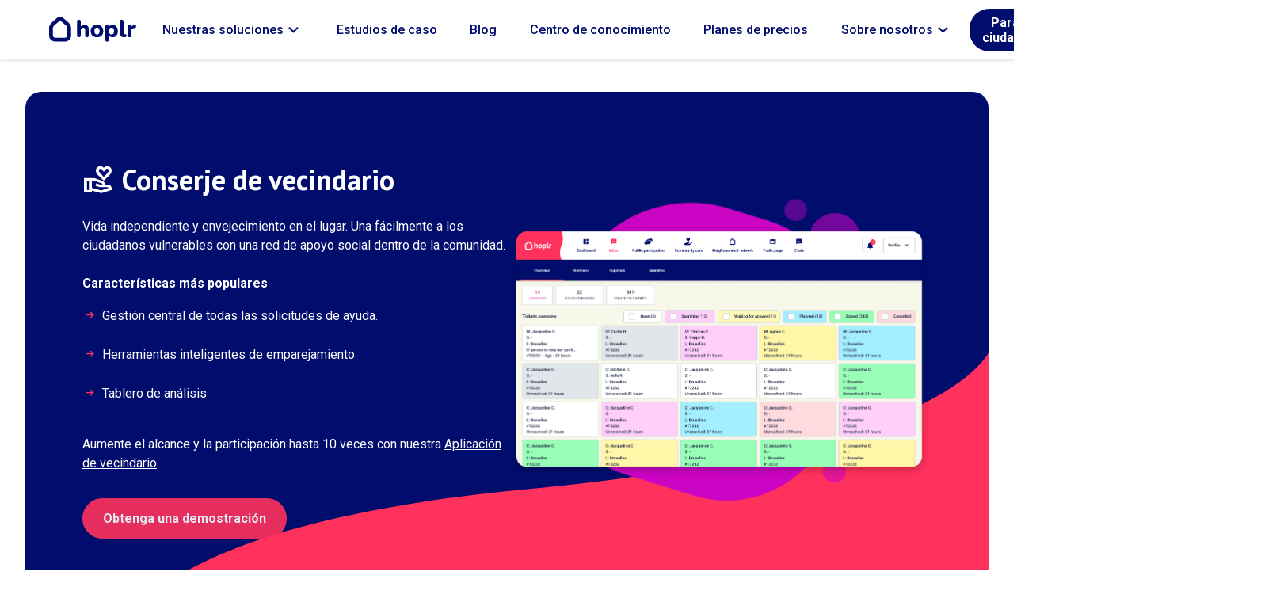

--- FILE ---
content_type: text/html; charset=utf-8
request_url: https://services.hoplr.com/es/conserje-de-vecindario
body_size: 12611
content:
<!doctype html>
<html lang="es">
<head>
    
        <!-- Google Tag Manager (digital leader) -->
        <script>
            (function(w,d,s,l,i){w[l]=w[l]||[];w[l].push({'gtm.start':
                new Date().getTime(),event:'gtm.js'});var f=d.getElementsByTagName(s)[0],
                    j = d.createElement(s), dl = l != 'dataLayer' ? 'l=' + l : '';j.async=true;j.src=
                'https://www.googletagmanager.com/gtm.js?id='+i+dl;f.parentNode.insertBefore(j,f);
                })(window, document, 'script', 'dataLayer', 'GTM-KFL898W');</script>
        <!-- End Google Tag Manager -->
    
    
        <!-- Global site tag (gtag.js) - Google Analytics -->
        <script async src="https://www.googletagmanager.com/gtag/js?id=G-RC3LF2WPW6"></script>
        <script>
            window.dataLayer = window.dataLayer || [];
            function gtag() { dataLayer.push(arguments); }
            gtag('js', new Date());

            gtag('config', 'G-RC3LF2WPW6');
        </script>

        <script>
            // fb
            !function (f, b, e, v, n, t, s) {
                if (f.fbq) return; n = f.fbq = function () {
                    n.callMethod ?
                        n.callMethod.apply(n, arguments) : n.queue.push(arguments)
                };
                if (!f._fbq) f._fbq = n; n.push = n; n.loaded = !0; n.version = '2.0';
                n.queue = []; t = b.createElement(e); t.async = !0;
                t.src = v; s = b.getElementsByTagName(e)[0];
                s.parentNode.insertBefore(t, s)
            }(window, document, 'script',
                'https://connect.facebook.net/en_US/fbevents.js');
            fbq('init', '667266873455866');
            fbq('track', 'PageView');
        </script>
        <noscript>
            <img height="1" width="1" style="display:none"
                 src="https://www.facebook.com/tr?id=667266873455866&ev=PageView&noscript=1" />
        </noscript>
    
    <meta charset="utf-8">
    <meta name="viewport" content="width=device-width, initial-scale=1, shrink-to-fit=no">

    <link rel="apple-touch-icon" sizes="57x57" href="/icons/apple-touch-icon-57x57.png?v=lk9RMBLeb3">
    <link rel="apple-touch-icon" sizes="60x60" href="/icons/apple-touch-icon-60x60.png?v=lk9RMBLeb3">
    <link rel="apple-touch-icon" sizes="72x72" href="/icons/apple-touch-icon-72x72.png?v=lk9RMBLeb3">
    <link rel="apple-touch-icon" sizes="76x76" href="/icons/apple-touch-icon-76x76.png?v=lk9RMBLeb3">
    <link rel="apple-touch-icon" sizes="114x114" href="/icons/apple-touch-icon-114x114.png?v=lk9RMBLeb3">
    <link rel="apple-touch-icon" sizes="120x120" href="/icons/apple-touch-icon-120x120.png?v=lk9RMBLeb3">
    <link rel="apple-touch-icon" sizes="144x144" href="/icons/apple-touch-icon-144x144.png?v=lk9RMBLeb3">
    <link rel="apple-touch-icon" sizes="152x152" href="/icons/apple-touch-icon-152x152.png?v=lk9RMBLeb3">
    <link rel="apple-touch-icon" sizes="180x180" href="/icons/apple-touch-icon-180x180.png?v=lk9RMBLeb3">

    <link rel="apple-touch-icon" sizes="180x180" href="/icons/apple-touch-icon.png?v=lk9RMBLeb3">
    <link rel="icon" type="image/png" sizes="32x32" href="/icons/favicon-32x32.png?v=lk9RMBLeb3">
    <link rel="icon" type="image/png" sizes="194x194" href="/icons/favicon-194x194.png?v=lk9RMBLeb3">
    <link rel="icon" type="image/png" sizes="192x192" href="/icons/android-chrome-192x192.png?v=lk9RMBLeb3">
    <link rel="icon" type="image/png" sizes="16x16" href="/icons/favicon-16x16.png?v=lk9RMBLeb3">
    <link rel="mask-icon" href="/icons/safari-pinned-tab.svg?v=lk9RMBLeb3" color="#25a88f">
    <link rel="shortcut icon" href="/icons/favicon.ico?v=lk9RMBLeb3">
    <meta name="msapplication-TileColor" content="#040645">
    <meta name="msapplication-TileImage" content="/icons/mstile-144x144.png?v=lk9RMBLeb3">
    <meta name="theme-color" content="#040645">
    <meta name="apple-mobile-web-app-title" content="hoplr">
    <meta name="application-name" content="hoplr">

    <link rel="stylesheet" href="https://fonts.googleapis.com/css?family=Roboto:700,500,400,300" type="text/css" />
    <link rel="stylesheet" href="https://fonts.googleapis.com/css?family=Roboto+Slab:700,500,400,300" type="text/css" />
    <link href="https://fonts.googleapis.com/css?family=PT+Sans:700,400" rel="stylesheet">
    <link href="https://fonts.googleapis.com/icon?family=Material+Icons" rel="stylesheet">
    <link href="https://fonts.googleapis.com/icon?family=Material+Icons+Outlined" rel="stylesheet">
    <link href="https://fonts.googleapis.com/css2?family=Material+Symbols+Outlined" rel="stylesheet">

    <link rel="stylesheet" href="https://fonts.googleapis.com/css?family=Roboto:700,500,400,300">
    <link href="https://fonts.googleapis.com/css?family=PT+Sans+Narrow&display=swap" rel="stylesheet">

    
    
        <link rel="stylesheet" href="/css/style.min.css?v=bBNMPiABP32PFY5DDimv4lHGOIdTbdIb1SL0s3J_Vdg">
    

    <title>Conserje de vecindario</title>

    
    <link rel="alternate" href="/neighbourhood-concierge" hreflang="en" />
    <link rel="alternate" href="/fr/conciergerie-de-quartier" hreflang="fr" />
    <link rel="alternate" href="/nl/buurtconcierge" hreflang="nl" />
    <link rel="alternate" href="/es/conserje-de-vecindario" hreflang="es" />
    <link rel="alternate" href="/de/nachbarschafts-concierge" hreflang="de" />


        

<meta name="title" content="Conserje de vecindario" />
<meta name="description">
<meta name="keywords">
<meta name="author" content="Buurtnetwerk Hoplr" />
<meta property="og:title" content="Conserje de vecindario" />
<meta property="og:type" content="website" />
<meta name="twitter:site" content="@hoplr" />
<meta name="twitter:card" content="summary_large_image" />
<meta name="twitter:title" content="Conserje de vecindario" />

    <meta property="og:image" content="/images/og-image-hoplr-services.jpg" />
    <meta name="twitter:image" content="/images/og-image-hoplr-services.jpg" />


    

    
        <script> (function(ss,ex){ window.ldfdr=window.ldfdr||function(){(ldfdr._q=ldfdr._q||[]).push([].slice.call(arguments));}; (function(d,s){ fs=d.getElementsByTagName(s)[0]; function ce(src){ var cs=d.createElement(s); cs.src=src; cs.async=1; fs.parentNode.insertBefore(cs,fs); }; ce('https://sc.lfeeder.com/lftracker_v1_'+ss+(ex?'_'+ex:'')+'.js'); })(document,'script'); })('Xbp1oaED2Zn4EdVj'); </script>
    
    
        <script>
            (function(h,o,t,j,a,r){
                h.hj=h.hj||function(){(h.hj.q=h.hj.q||[]).push(arguments)};
                h._hjSettings={hjid:3176729,hjsv:6};
                a=o.getElementsByTagName('head')[0];
                r=o.createElement('script');r.async=1;
                r.src=t+h._hjSettings.hjid+j+h._hjSettings.hjsv;
                a.appendChild(r);
            })(window,document,'https://static.hotjar.com/c/hotjar-','.js?sv=');
        </script>
    
</head>
<body>
    
        <!-- Google Tag Manager (noscript) (digital leader) -->
        <noscript>
            <iframe src="https://www.googletagmanager.com/ns.html?id=GTM-KFL898W"
                    height="0" width="0" style="display:none;visibility:hidden"></iframe>
        </noscript>
        <!-- End Google Tag Manager (noscript) -->
    


    




<div class="standard-page standard-page--full standard-page--full">
    <div class="standard-page__container">
        



<header class="hoplr-header hoplr-header--standard">
    <div class="hoplr-header__navigation-left">
        <a class="hoplr-header__logo" aria-label="Home" href="/es">
            <img src="/images/hoplr-logo--blue.svg"
                    alt="hoplr logo in text"
                    class="hoplr-header__logo-text"
                    height="30" />
        </a>
        <div class="hoplr-header__navigation">
        <div class="hoplr-header__product-item hoplr-header__navigation-group hoplr-header__navigation-item">
            <button type="button"
                class="hoplr-header__product-item-button">
                <span class="hoplr-header__navigation-item-text">
                    Nuestras soluciones
                    <span class="material-icons hoplr-header__icon-fold-chevron hoplr-header__icon-fold-chevron--down">expand_more</span>
                    <span class="material-icons hoplr-header__icon-fold-chevron hoplr-header__icon-fold-chevron--up">expand_less</span>
                </span>
                
            </button>

            <div class="hoplr-header__subnavigation">
                        <span class="hoplr-header__subnavigation-item">
                            <a class="hoplr-header__subnavigation-item-text" href="/es/comunicacion-vecinal">Red de vecinos y comunicaci&#xF3;n</a>
                        </span>
                        <span class="hoplr-header__subnavigation-item">
                            <a class="hoplr-header__subnavigation-item-text" href="/es/participacion-ciudadana">Participaci&#xF3;n ciudadana</a>
                        </span>
                        <span class="hoplr-header__subnavigation-item">
                            <a class="hoplr-header__subnavigation-item-text" href="/es/dominio-social">&#xC1;mbito social y voluntarios</a>
                        </span>
                        <span class="hoplr-header__subnavigation-item">
                            <a class="hoplr-header__subnavigation-item-text" href="/es/organizaciones-y-asociaciones">Organizaciones y asociaciones</a>
                        </span>
            </div>
        </div>
        <span class="hoplr-header__navigation-item ">
                <a class="hoplr-header__navigation-item-text" href="/es/estudios-de-caso">
Estudios de caso                </a>
        </span>
        <span class="hoplr-header__navigation-item ">
                <a class="hoplr-header__navigation-item-text" href="https://blog.hoplr.com">
Blog                </a>
        </span>
        <span class="hoplr-header__navigation-item ">
                <a class="hoplr-header__navigation-item-text" href="/es/centro-de-conocimiento">
Centro de conocimiento                </a>
        </span>
        <span class="hoplr-header__navigation-item ">
                <a class="hoplr-header__navigation-item-text" href="/es/planes-de-precios">
Planes de precios                </a>
        </span>
        <div class="hoplr-header__product-item hoplr-header__navigation-group hoplr-header__navigation-item">
            <button type="button"
                class="hoplr-header__product-item-button">
                <span class="hoplr-header__navigation-item-text">
                    Sobre nosotros
                    <span class="material-icons hoplr-header__icon-fold-chevron hoplr-header__icon-fold-chevron--down">expand_more</span>
                    <span class="material-icons hoplr-header__icon-fold-chevron hoplr-header__icon-fold-chevron--up">expand_less</span>
                </span>
                
            </button>

            <div class="hoplr-header__subnavigation">
                        <span class="hoplr-header__subnavigation-item">
                            <a class="hoplr-header__subnavigation-item-text" href="/es/sobre-nosotros">Equipo</a>
                        </span>
                        <span class="hoplr-header__subnavigation-item">
                            <a class="hoplr-header__subnavigation-item-text" href="/es/premios">Premios</a>
                        </span>
                        <span class="hoplr-header__subnavigation-item">
                            <a class="hoplr-header__subnavigation-item-text" href="/es/contacto">Contacto</a>
                        </span>
            </div>
        </div>
            <div class="hoplr-header__navigation-right hoplr-header__navigation-right--mobile">
                <div class="hoplr-header__demo">
                    <a class="action-button" href="/es/demo">Solicite una demostraci&#xF3;n</a>
                </div>
                
<div class="hoplr-header__languages">
    <button type="button"
            class="hoplr-header__languages-button">
        <img src="/images/countryflags/ES.svg" class="countryflag" />
        <span class="text">ES</span>
        <span class="material-icons hoplr-header__icon-fold-chevron hoplr-header__icon-fold-chevron--down">expand_more</span>
        <span class="material-icons hoplr-header__icon-fold-chevron hoplr-header__icon-fold-chevron--up">expand_less</span>
    </button>
    <div class="hoplr-header__subnavigation">
            <span class="hoplr-header__subnavigation-item">
                <a class="hoplr-header__subnavigation-item-text" href="/nl/buurtconcierge">
                    <img src="/images/countryflags/NL.svg" />
                    <span>Nederlands (NL)</span>
                </a>
            </span>
            <span class="hoplr-header__subnavigation-item">
                <a class="hoplr-header__subnavigation-item-text" href="/fr/conciergerie-de-quartier">
                    <img src="/images/countryflags/FR.svg" />
                    <span>Français (FR)</span>
                </a>
            </span>
            <span class="hoplr-header__subnavigation-item">
                <a class="hoplr-header__subnavigation-item-text" href="/neighbourhood-concierge">
                    <img src="/images/countryflags/EN.svg" />
                    <span>English (EN)</span>
                </a>
            </span>
            <span class="hoplr-header__subnavigation-item">
                <a class="hoplr-header__subnavigation-item-text" href="/de/nachbarschafts-concierge">
                    <img src="/images/countryflags/DE.svg" />
                    <span>Deutsch (DE)</span>
                </a>
            </span>
            <span class="hoplr-header__subnavigation-item">
                <a class="hoplr-header__subnavigation-item-text" href="/es/conserje-de-vecindario">
                    <img src="/images/countryflags/ES.svg" />
                    <span>Español (ES)</span>
                </a>
            </span>
    </div>
</div>

            </div>
        </div>
    </div>
    
        <button class="hoplr-header__nav-toggle-button" type="button">
            <img class="hoplr-header__nav-toggle-icon"
                    src="/images/landing/icon-menu.svg"
                    alt="" />
        </button>
    <div class="hoplr-header__navigation-right">
          <div class="hoplr-header__demo">
            <a href="https://www.hoplr.com" class="action-button action-button--secondary" target="_blank">
              <span>Para los ciudadanos</span>
              <i>open_in_new</i>
            </a>
          </div>
        <div class="hoplr-header__demo">
            <a class="action-button" href="/es/demo">Solicite una demostraci&#xF3;n</a>
        </div>
        
<div class="hoplr-header__languages">
    <button type="button"
            class="hoplr-header__languages-button">
        <img src="/images/countryflags/ES.svg" class="countryflag" />
        <span class="text">ES</span>
        <span class="material-icons hoplr-header__icon-fold-chevron hoplr-header__icon-fold-chevron--down">expand_more</span>
        <span class="material-icons hoplr-header__icon-fold-chevron hoplr-header__icon-fold-chevron--up">expand_less</span>
    </button>
    <div class="hoplr-header__subnavigation">
            <span class="hoplr-header__subnavigation-item">
                <a class="hoplr-header__subnavigation-item-text" href="/nl/buurtconcierge">
                    <img src="/images/countryflags/NL.svg" />
                    <span>Nederlands (NL)</span>
                </a>
            </span>
            <span class="hoplr-header__subnavigation-item">
                <a class="hoplr-header__subnavigation-item-text" href="/fr/conciergerie-de-quartier">
                    <img src="/images/countryflags/FR.svg" />
                    <span>Français (FR)</span>
                </a>
            </span>
            <span class="hoplr-header__subnavigation-item">
                <a class="hoplr-header__subnavigation-item-text" href="/neighbourhood-concierge">
                    <img src="/images/countryflags/EN.svg" />
                    <span>English (EN)</span>
                </a>
            </span>
            <span class="hoplr-header__subnavigation-item">
                <a class="hoplr-header__subnavigation-item-text" href="/de/nachbarschafts-concierge">
                    <img src="/images/countryflags/DE.svg" />
                    <span>Deutsch (DE)</span>
                </a>
            </span>
            <span class="hoplr-header__subnavigation-item">
                <a class="hoplr-header__subnavigation-item-text" href="/es/conserje-de-vecindario">
                    <img src="/images/countryflags/ES.svg" />
                    <span>Español (ES)</span>
                </a>
            </span>
    </div>
</div>

    </div>
</header>

<div class="c-product-hero">
    <div class="c-product-hero__container">
        <div class="c-product-hero__col c-product-hero__col--info">
            <div class="c-product-hero__tile">
                <div class="c-product-hero__title-wrapper">
                        <i class="c-product-hero__icon">volunteer_activism</i>

                    <h1>
                        Conserje de vecindario
                    </h1>
                </div>
                <div class="c-product-hero__subtitle">Vida independiente y envejecimiento en el lugar. Una f&#xE1;cilmente a los ciudadanos vulnerables con una red de apoyo social dentro de la comunidad.</div>
                <p><strong>Caracter&iacute;sticas m&aacute;s populares</strong></p>
<ul>
<li>Gesti&oacute;n central de todas las solicitudes de ayuda.</li>
<li>Herramientas inteligentes de emparejamiento</li>
<li>Tablero de an&aacute;lisis</li>
</ul>
<p>Aumente el alcance y la participaci&oacute;n hasta 10 veces con nuestra <a href="/es/aplicacion-de-barrio" target="_blank" rel="noopener">Aplicaci&oacute;n de vecindario</a></p>
                    <a href="/es/contacto" class="c-product-hero__button">
                        Obtenga una demostraci&#xF3;n
                    </a>
            </div>
        </div>
            <div class="c-product-hero__col c-product-hero__col--image">
                <img src="/uploads/edb2dbb0-97e3-431f-82f8-f45c3ab01080-Group_6356201.png" class="c-product-hero__image" />
            </div>

    </div>
</div>

<div class="c-spacer" style="
    height: 120px;
    
"></div>




<div class="c-customers c-customers--centered c-customers--grayscale">
    <div class="c-customers__container">
            <h2 class="c-customers__title">&#x2B;250 gobiernos locales y servicios sociales utilizan Hoplr</h2>
        <div class="c-customers__images">
                  <div class="c-customers__image-container">
                      <img src="/uploads/8f878e02-4c23-4ed3-98f2-14d862a1baf0-Label_zorgzame_buurten_liggend_RGB_1.png" class="c-customers__image" />
                  </div>
                  <div class="c-customers__image-container">
                      <img src="/uploads/ae93e54e-98ee-4096-8e38-7060a88b9a71-brugge.png" class="c-customers__image" />
                  </div>
                  <div class="c-customers__image-container">
                      <img src="/uploads/804f4c9a-1bd8-44dc-929a-97e8b1e41a07-mons.png" class="c-customers__image" />
                  </div>
                  <div class="c-customers__image-container">
                      <img src="/uploads/e827593f-2e8d-40b2-856d-4205ce099752-ll-logo.png" class="c-customers__image" />
                  </div>
                  <div class="c-customers__image-container">
                      <img src="/uploads/589505ad-b726-4b98-bbde-34a33c213241-berchem.png" class="c-customers__image" />
                  </div>
                  <div class="c-customers__image-container">
                      <img src="/uploads/895538ef-9e8b-4dcc-a6a0-a27cad0d1d73-luxembourg_ville.jpg" class="c-customers__image" />
                  </div>
        </div>
    </div>
</div>





<div class="c-spacer" style="
    height: 200px;
    
"></div>
<div class="standard-page__row standard-page__row--1 standard-page__row--text">
        <div class="standard-page__col">
            
<p style="text-align: center;"><span style="color: #cb03c3;"><span style="font-size: 24pt;">El software Conserje de Vecindario permite <strong>a los gobiernos locales ofrecer un servicio nuevo e innovador</strong>, prestando asistencia a los residentes que se enfrentan a dificultades para llevar una vida independiente debido a la edad, la alfabetizaci&oacute;n digital o la vulnerabilidad.</span></span></p>

        </div>
</div>


<div class="c-spacer" style="
    height: 250px;
    
"></div>
<p style="text-align: center;"><span style="color: #040645; font-size: 36pt;"><strong>Una solución poderosa y única</strong></span></p>


<div class="c-spacer" style="
    height: 50px;
    
"></div>

<div class="c-spacer" style="
    height: 150px;
    
"></div>
<div class="standard-page__row standard-page__row--1 standard-page__row--text">
        <div class="standard-page__col">
            
<p id="reach" style="text-align: center;"><span style="font-size: 36pt; color: #040645;"><strong>Una f&aacute;cilmente a los ciudadanos</strong></span></p>
<p style="text-align: center;"><span style="font-size: 14pt; color: #040645;">&iexcl;Emparejamiento f&aacute;cil con El Conserje de Vecindario!</span><br /><span style="font-size: 14pt; color: #040645;">Nuestro software ayuda a conectar a los residentes locales necesitados con ayudantes fiables en su comunidad</span></p>

        </div>
</div>


<div class="c-spacer" style="
    height: 50px;
    
"></div>
<div class="c-cta-buttons c-cta-buttons--4">
    <div class="c-cta-buttons__header">
    </div>
    
    <div class="c-cta-buttons__container">


<div class="c-cta-button c-cta-button--secondaryblue">
    <a  class="c-cta-button__button c-cta-button__button--secondaryblue">
        Mapa social
    </a>
</div>

<div class="c-cta-button c-cta-button--secondaryblue">
    <a  class="c-cta-button__button c-cta-button__button--secondaryblue">
        Emparejamiento asistido
    </a>
</div>

<div class="c-cta-button c-cta-button--secondaryblue">
    <a  class="c-cta-button__button c-cta-button__button--secondaryblue">
        Registro de tiempo
    </a>
</div>

<div class="c-cta-button c-cta-button--secondaryblue">
    <a  class="c-cta-button__button c-cta-button__button--secondaryblue">
        An&#xE1;lisis e informes
    </a>
</div>    </div>
</div>

<div class="c-spacer" style="
    height: 75px;
    
"></div>
<div class="standard-page__row standard-page__row--2 standard-page__row--mixed">
        <div class="standard-page__col">
            
<h2><br />Mapa social</h2>
<p><span style="color: #0000ff;"><strong>Una manera r&aacute;pida y f&aacute;cil de encontrar ayudantes cercanos para aquellos que necesitan ayuda.</strong></span></p>
<ul>
<li>Visualice f&aacute;cilmente con nuestra interfaz de mapa f&aacute;cil de usar</li>
<li>Ahorre tiempo y esfuerzo filtrando r&aacute;pidamente por categor&iacute;as espec&iacute;ficas</li>
<li>El emparejamiento basado en la proximidad garantiza un servicio r&aacute;pido y conveniente</li>
</ul>

        </div>
        <div class="standard-page__col">
            
<img src="/uploads/63af77e4-0ea3-4f80-abf6-0eb4aec548ac-landing-bcq-map.png">

        </div>
</div>


<div class="c-spacer" style="
    height: 125px;
    
"></div>
<div class="standard-page__row standard-page__row--2 standard-page__row--mixed">
        <div class="standard-page__col">
            
<img src="/uploads/3140b703-35b0-4b31-bfdc-83e00217f5be-landing-bcq-list.png">

        </div>
        <div class="standard-page__col">
            
<h2>&nbsp;</h2>
<h2>Emparejamiento asistido</h2>
<p><span style="color: #0000ff;"><strong>Aproveche al m&aacute;ximo su experiencia de emparejamiento y disfrute de una relaci&oacute;n exitosa entre ayudante y ciudadano.</strong></span></p>
<ul>
<li>Deje que nuestro algoritmo sugiera posibles emparejamientos</li>
<li>Basado en factores como intereses, ubicaci&oacute;n y disponibilidad</li>
<li>Marque con estrella los ayudantes preferidos para futuros emparejamientos</li>
</ul>

        </div>
</div>


<div class="c-spacer" style="
    height: 125px;
    
"></div>
<div class="standard-page__row standard-page__row--2 standard-page__row--mixed">
        <div class="standard-page__col">
            
<h2>&nbsp;</h2>
<h2>Registro de tiempo</h2>
<p><span style="color: #0000ff;"><strong>Realice f&aacute;cilmente un seguimiento de las horas de voluntariado.</strong></span></p>
<ul>
<li>Lleve un registro de cu&aacute;ntas horas un ciudadano ayud&oacute; con ciertas tareas</li>
<li>Permita un f&aacute;cil registro de horas a trav&eacute;s de una aplicaci&oacute;n m&oacute;vil</li>
<li>Reduzca el riesgo de falta de comunicaci&oacute;n con un registro claro de las horas dedicadas a ayudar</li>
</ul>

        </div>
        <div class="standard-page__col">
            
<img src="/uploads/0a35e893-31ca-48de-aa5d-f1dad40c071a-Group_6356108.png">

        </div>
</div>


<div class="c-spacer" style="
    height: 125px;
    
"></div>
<div class="standard-page__row standard-page__row--2 standard-page__row--mixed">
        <div class="standard-page__col">
            
<img src="/uploads/567444bb-0490-419f-8070-67c303de4a60-landing-bcq-analytics.png">

        </div>
        <div class="standard-page__col">
            
<h2>&nbsp;</h2>
<h2>An&aacute;lisis e informes</h2>
<p><span style="color: #0000ff;"><strong>Obtenga informaci&oacute;n valiosa sobre las necesidades locales, identifique tendencias y comparta informes f&aacute;cilmente.</strong></span></p>
<ul>
<li>Seguimiento de la cantidad de emparejamientos, horas dedicadas, preguntas de ayuda resueltas y m&aacute;s</li>
<li>Realice un seguimiento de su impacto y progreso a lo largo del tiempo</li>
<li>Comparta y exporte f&aacute;cilmente informes como archivos PDF</li>
</ul>

        </div>
</div>


<div class="c-spacer" style="
    height: 75px;
    
"></div><hr>

<div class="c-spacer" style="
    height: 75px;
    
"></div>
<div class="standard-page__row standard-page__row--1 standard-page__row--text">
        <div class="standard-page__col">
            
<p id="reach" style="text-align: center;"><span style="font-size: 36pt; color: #040645;"><strong>Registrar solicitudes de ayuda</strong></span></p><p style="text-align: center;"> <span style="font-size: 14pt; color: #040645;">Registre de manera eficiente la ayuda requerida con un formulario simple, lo que le permite encontrar voluntarios confiables para aliviar la necesidad, mientras monitorea el estado de las solicitudes de ayuda en un tablero centralizado.</span></p>

        </div>
</div>


<div class="c-spacer" style="
    height: 50px;
    
"></div>
<div class="c-cta-buttons c-cta-buttons--3">
    <div class="c-cta-buttons__header">
    </div>
    
    <div class="c-cta-buttons__container">


<div class="c-cta-button c-cta-button--secondaryblue">
    <a  class="c-cta-button__button c-cta-button__button--secondaryblue">
        Tablero
    </a>
</div>

<div class="c-cta-button c-cta-button--secondaryblue">
    <a  class="c-cta-button__button c-cta-button__button--secondaryblue">
        Ingreso y registro de miembros
    </a>
</div>

<div class="c-cta-button c-cta-button--secondaryblue">
    <a  class="c-cta-button__button c-cta-button__button--secondaryblue">
        Registrar solicitudes de ayuda
    </a>
</div>    </div>
</div>

<div class="c-spacer" style="
    height: 125px;
    
"></div>
<div class="standard-page__row standard-page__row--2 standard-page__row--mixed">
        <div class="standard-page__col">
            
<h2>&nbsp;</h2>
<h2>Tablero</h2>
<p><span style="color: #0000ff;"><strong>Realice un seguimiento de todas las solicitudes en curso en un tablero &uacute;nico y f&aacute;cil de usar para garantizar un manejo eficiente y eficaz.</strong></span></p>
<ul>
<li>Filtre las solicitudes por estado y per&iacute;odo para obtener una visi&oacute;n general instant&aacute;nea</li>
<li>Realice un seguimiento visual del estado de cada ticket con etiquetas codificadas por colores</li>
<li>Supervise el estado e identifique r&aacute;pidamente cualquier problema potencial</li>
</ul>

        </div>
        <div class="standard-page__col">
            
<img src="/uploads/e8205a8b-6daf-4565-9f53-7c2c567c3fc5-Group_6356202.png">

        </div>
</div>


<div class="c-spacer" style="
    height: 125px;
    
"></div>
<div class="standard-page__row standard-page__row--2 standard-page__row--mixed">
        <div class="standard-page__col">
            
<img src="/uploads/4fa25766-a6ff-4a36-a495-2b5369f1ee6f-landing-bcq-intake.png">

        </div>
        <div class="standard-page__col">
            
<h2>&nbsp;</h2>
<h2>Ingreso y registro de miembros</h2>
<p><span style="color: #0000ff;"><strong>Recopile informaci&oacute;n detallada sobre las personas con necesidades para facilitar emparejamiento preciso con los voluntarios.</strong></span></p>
<ul>
<li>F&aacute;cil proceso para incorporar miembros</li>
<li>Identificar necesidades espec&iacute;ficas y bienestar</li>
<li>Cree perfiles detallados para ayudar a unir a las personas con los voluntarios adecuados</li>
</ul>

        </div>
</div>


<div class="c-spacer" style="
    height: 125px;
    
"></div>
<div class="standard-page__row standard-page__row--2 standard-page__row--mixed">
        <div class="standard-page__col">
            
<h2>&nbsp;</h2>
<h2>Registrar solicitudes de ayuda</h2>
<p><span style="color: #0000ff;"><strong>Registrar solicitudes de ayuda es f&aacute;cil con un formulario simple y directo que simplifica el proceso.</strong></span></p>
<ul>
<li>Proceso de solicitud simplificado</li>
<li>Especifique el tipo de ayuda necesaria, la fecha y hora preferidas</li>
<li>Env&iacute;e el boleto para emparejar con los voluntarios correctos</li>
</ul>

        </div>
        <div class="standard-page__col">
            
<img src="/uploads/0a1b8f63-8305-470c-b51c-8921a38d4058-landing-bcq-helprequest.png">

        </div>
</div>


<div class="c-spacer" style="
    height: 75px;
    
"></div><hr>

<div class="c-spacer" style="
    height: 75px;
    
"></div>
<div class="standard-page__row standard-page__row--1 standard-page__row--text">
        <div class="standard-page__col">
            
<p id="reach" style="text-align: center;"><span style="font-size: 36pt; color: #040645;"><strong>Crear una red de apoyo social</strong></span></p>
<p style="text-align: center;"><span style="font-size: 14pt; color: #040645;">Cree f&aacute;cilmente la red de apoyo social local con una variedad de herramientas que lo conectan con voluntarios cercanos, lo que le permite combinar sus habilidades con las solicitudes de ayuda registradas, y construya relaciones significativas dentro de sus vecindarios.</span></p>

        </div>
</div>


<div class="c-spacer" style="
    height: 50px;
    
"></div>
<div class="c-cta-buttons c-cta-buttons--4">
    <div class="c-cta-buttons__header">
    </div>
    
    <div class="c-cta-buttons__container">


<div class="c-cta-button c-cta-button--secondaryblue">
    <a  class="c-cta-button__button c-cta-button__button--secondaryblue">
        Procedimiento de selecci&#xF3;n
    </a>
</div>

<div class="c-cta-button c-cta-button--secondaryblue">
    <a  class="c-cta-button__button c-cta-button__button--secondaryblue">
        Categor&#xED;as de ayuda
    </a>
</div>

<div class="c-cta-button c-cta-button--secondaryblue">
    <a  class="c-cta-button__button c-cta-button__button--secondaryblue">
        Recurra al vecindario
    </a>
</div>

<div class="c-cta-button c-cta-button--secondaryblue">
    <a  class="c-cta-button__button c-cta-button__button--secondaryblue">
        Cont&#xE1;ctese con la aplicaci&#xF3;n m&#xF3;vil
    </a>
</div>    </div>
</div>

<div class="c-spacer" style="
    height: 125px;
    
"></div>
<div class="standard-page__row standard-page__row--2 standard-page__row--mixed">
        <div class="standard-page__col">
            
<h2>&nbsp;</h2>
<h2>Procedimiento de selecci&oacute;n</h2>
<p><span style="color: #0000ff;"><strong>Asegura que los voluntarios en la red tengan las habilidades necesarias y se adapten bien a las personas mayores, brindando el mejor apoyo posible.</strong></span></p>
<ul>
<li>Compruebe la competencia de los voluntarios y vecinos a trav&eacute;s de una entrevista detallada y un formulario</li>
<li>Eval&uacute;e las habilidades, los intereses y la disponibilidad</li>
<li>Todo disponible digitalmente para usted y sus colegas</li>
</ul>

        </div>
        <div class="standard-page__col">
            
<img src="/uploads/e772f38a-e8f0-41ce-b664-512be660fc66-landing-bcq-photo.png">

        </div>
</div>


<div class="c-spacer" style="
    height: 125px;
    
"></div>
<div class="standard-page__row standard-page__row--2 standard-page__row--mixed">
        <div class="standard-page__col">
            
<img src="/uploads/4a00404f-9fc1-4952-87fd-f1652a37d825-landing-bcq-network.png">

        </div>
        <div class="standard-page__col">
            
<h2>Categor&iacute;as de ayuda</h2>
<p><span style="color: #0000ff;"><strong>Permite al conserje buscar una gama de servicios para facilitar y prolongar la vida independiente, asegurando que los residentes con diversas necesidades reciban el apoyo necesario.</strong></span></p>
<ul>
<li>Ayudar a los residentes con necesidades diversas con tareas dom&eacute;sticas livianas, preparaci&oacute;n de comidas, cuidado de mascotas, jardiner&iacute;a y m&aacute;s</li>
<li>Proporcionar servicios de compa&ntilde;&iacute;a y transporte.</li>
<li>Permitir al conserje encontrar una gama de servicios para residentes con diversas necesidades</li>
</ul>

        </div>
</div>


<div class="c-spacer" style="
    height: 125px;
    
"></div>
<div class="standard-page__row standard-page__row--2 standard-page__row--mixed">
        <div class="standard-page__col">
            
<h2>&nbsp;</h2>
<h2>Recurra al vecindario</h2>
<p><span style="color: #0000ff;"><strong>Permite la creaci&oacute;n de una s&oacute;lida red de apoyo para residentes con necesidades diversas al conectarlos con vecinos, voluntarios y profesionales.</strong></span></p>
<ul>
<li>Cree una red de vecinos, voluntarios y profesionales</li>
<li>Muestre en un mapa o una lista</li>
<li>Fomente la creaci&oacute;n de conexiones locales en la comunidad</li>
</ul>

        </div>
        <div class="standard-page__col">
            
<img src="/uploads/95e2a050-08bf-48dd-94e7-0ebe62169517-landing-bcq-quote.png">

        </div>
</div>


<div class="c-spacer" style="
    height: 125px;
    
"></div>
<div class="standard-page__row standard-page__row--2 standard-page__row--mixed">
        <div class="standard-page__col">
            
<img src="/uploads/50403e3e-9912-49ca-a9fe-f93704e0300b-Group_6356111_(1).png">

        </div>
        <div class="standard-page__col">
            
<h2><span style="font-size: 14pt; color: #0000ff;"><br /><span style="color: #ff315d;">Aumente el alcance hasta 10 veces con nuestra:</span></span><br /><span style="color: #040645;">Aplicaci&oacute;n de red de vecinos</span></h2>
<p><span style="color: #0000ff;"><strong>Estimule la cohesi&oacute;n social y la econom&iacute;a circular a trav&eacute;s de una red de pares.<br /></strong></span></p>
<ul>
<li>Aplicaci&oacute;n de vecindario para ciudadanos</li>
<li>Con&eacute;ctese con hasta 10 veces m&aacute;s personas locales</li>
<li>Pida ayuda a personas de diferentes vecindarios.</li>
<li>Expanda su red de apoyo social</li>
</ul>

        </div>
</div>


<div class="c-spacer" style="
    height: 120px;
    
"></div>


    <section class="why-hoplr" id="why">
    <div class="content__container">
        <h2 class="why-hoplr__title">&#xBF;Por qu&#xE9; los gobiernos siguen eligiendo Hoplr?</h2>
        <div class="why-hoplr__list">
                    <div class="why-hoplr-item why-hoplr-item--background-color"
                        style="background-color: #FFF0C9; border-color: #FFF0C9">
                            <i class="why-hoplr-item__icon" style="color: #FFCE4F;">av_timer</i>
                        <div class="why-hoplr-item__content">
                            <h2 class="why-hoplr-item__title">Ahorre tiempo y costos</h2>
                                <div class="why-hoplr-item__description">
                                    <ul>
<li>M&uacute;ltiples soluciones en una plataforma</li>
<li>Nos encargamos del alcance y la participaci&oacute;n</li>
<li>El apoyo a la comunidad lo hacemos nosotros</li>
</ul>
                                </div>
                        </div>
                    </div>
                    <div class="why-hoplr-item why-hoplr-item--background-color"
                        style="background-color: #D6DFFF; border-color: #D6DFFF">
                            <i class="why-hoplr-item__icon" style="color: #0000FF;">bolt</i>
                        <div class="why-hoplr-item__content">
                            <h2 class="why-hoplr-item__title">Poderosa y f&#xE1;cil de usar</h2>
                                <div class="why-hoplr-item__description">
                                    <ul>
<li>Interfaz simple y clara</li>
<li>Dise&ntilde;ada pensando en los ciudadanos y los gobiernos</li>
<li>Construida con la &uacute;ltima tecnolog&iacute;a</li>
</ul>
                                </div>
                        </div>
                    </div>
                    <div class="why-hoplr-item why-hoplr-item--background-color"
                        style="background-color: #FFDFE6; border-color: #FFDFE6">
                            <i class="why-hoplr-item__icon" style="color: #FF315D;">insights</i>
                        <div class="why-hoplr-item__content">
                            <h2 class="why-hoplr-item__title">Perspectivas e informes</h2>
                                <div class="why-hoplr-item__description">
                                    <ul>
<li>An&aacute;lisis y conocimientos</li>
<li>Informes trimestrales</li>
<li>Comparta f&aacute;cilmente dentro de su organizaci&oacute;n</li>
</ul>
                                </div>
                        </div>
                    </div>
                    <div class="why-hoplr-item why-hoplr-item--background-color"
                        style="background-color: #FCD9FF; border-color: #FCD9FF">
                            <i class="why-hoplr-item__icon" style="color: #CB03C3;">psychology</i>
                        <div class="why-hoplr-item__content">
                            <h2 class="why-hoplr-item__title">Recurra a nuestros expertos</h2>
                                <div class="why-hoplr-item__description">
                                    <ul>
<li>Excelente orientaci&oacute;n de nuestros expertos</li>
<li>Amplio centro de conocimiento</li>
<li>Estudios de caso</li>
</ul>
                                </div>
                        </div>
                    </div>
            </div>
        </div>
    </section>




<div class="c-spacer" style="
    height: 100px;
    
"></div>
<div class="standard-page__blog">
    <div class="standard-page__blog-header">
        
    </div>
    

<div class="blog__list">


<article class="article-preview">
    <div class="article-preview__image-container">
        <a class="article-preview__title" rel="noreferrer noopener" target="_blank" aria-label="read Neighbourhood Concierge in Sint-Niklaas: referring help requests quick and efficient" href="https://blog.hoplr.com/en/neighbourhood-concierge-in-sint-niklaas-referring-help-requests-quick-and-efficient/">
            <img src="https://blog.hoplr.com/wp-content/uploads/2024/03/Landscape-blog-6.jpg" alt="Neighbourhood Concierge in Sint-Niklaas: referring help requests quick and efficient" />
            <div class="article-preview__image-filler"></div>
        </a>
    </div>
    <div class="article-preview__content">
        <a class="article-preview__title" rel="noreferrer noopener" target="_blank" aria-label="read Neighbourhood Concierge in Sint-Niklaas: referring help requests quick and efficient" href="https://blog.hoplr.com/en/neighbourhood-concierge-in-sint-niklaas-referring-help-requests-quick-and-efficient/">
            Neighbourhood Concierge in Sint-Niklaas: referring help requests quick and efficient
        </a>
        <p class="article-preview__excerpt">
            We recently launched a web form that allows you to easily submit requests for assistance to the Neighborhood Concierge at any time.
        </p>
        <div class="article-preview__link">
            <a rel="noreferrer noopener" target="_blank" aria-label="read Neighbourhood Concierge in Sint-Niklaas: referring help requests quick and efficient" href="https://blog.hoplr.com/en/neighbourhood-concierge-in-sint-niklaas-referring-help-requests-quick-and-efficient/">
Read more            </a>
        </div>
    </div>
</article>

<article class="article-preview">
    <div class="article-preview__image-container">
        <a class="article-preview__title" rel="noreferrer noopener" target="_blank" aria-label="read From online connections to offline encounters in Weert and Nederweert" href="https://blog.hoplr.com/en/residents-find-eachother-for-help-requests-hoplr/">
            <img src="https://blog.hoplr.com/wp-content/uploads/2024/03/Landscape-blog-11.jpg" alt="From online connections to offline encounters in Weert and Nederweert" />
            <div class="article-preview__image-filler"></div>
        </a>
    </div>
    <div class="article-preview__content">
        <a class="article-preview__title" rel="noreferrer noopener" target="_blank" aria-label="read From online connections to offline encounters in Weert and Nederweert" href="https://blog.hoplr.com/en/residents-find-eachother-for-help-requests-hoplr/">
            From online connections to offline encounters in Weert and Nederweert
        </a>
        <p class="article-preview__excerpt">
            Punt Welzijn, a service-oriented welfare organization in Weert and Nederweert, works to improve livability in the neighborhoods and encourage residents to make the most of themselves.
        </p>
        <div class="article-preview__link">
            <a rel="noreferrer noopener" target="_blank" aria-label="read From online connections to offline encounters in Weert and Nederweert" href="https://blog.hoplr.com/en/residents-find-eachother-for-help-requests-hoplr/">
Read more            </a>
        </div>
    </div>
</article>

<article class="article-preview">
    <div class="article-preview__image-container">
        <a class="article-preview__title" rel="noreferrer noopener" target="_blank" aria-label="read [Case study] Hoplr&amp;#8217;s solution for Independent Living at the European Social Services Conference in Malm&#xF6;" href="https://blog.hoplr.com/en/hoplrs-talk-at-the-european-social-services-conference-in-malmo/">
            <img src="https://blog.hoplr.com/wp-content/uploads/2023/07/image.png" alt="[Case study] Hoplr&amp;#8217;s solution for Independent Living at the European Social Services Conference in Malm&#xF6;" />
            <div class="article-preview__image-filler"></div>
        </a>
    </div>
    <div class="article-preview__content">
        <a class="article-preview__title" rel="noreferrer noopener" target="_blank" aria-label="read [Case study] Hoplr&amp;#8217;s solution for Independent Living at the European Social Services Conference in Malm&#xF6;" href="https://blog.hoplr.com/en/hoplrs-talk-at-the-european-social-services-conference-in-malmo/">
            [Case study] Hoplr&#8217;s solution for Independent Living at the European Social Services Conference in Malmö
        </a>
        <p class="article-preview__excerpt">
            The 31st edition of the European Social Services Conference (ESSC) took place in Malmö, Sweden, from 14th to 16th June 2023, with a strong focus on &#8220;Advancing Social Services: The Role of Technology in Promoting Autonomy and Inclusion.&#8221; Among the participants, our digital platform for community engagement, Hoplr, proudly stood out as the winner of [&hellip;]
        </p>
        <div class="article-preview__link">
            <a rel="noreferrer noopener" target="_blank" aria-label="read [Case study] Hoplr&amp;#8217;s solution for Independent Living at the European Social Services Conference in Malm&#xF6;" href="https://blog.hoplr.com/en/hoplrs-talk-at-the-european-social-services-conference-in-malmo/">
Read more            </a>
        </div>
    </div>
</article>

<article class="article-preview">
    <div class="article-preview__image-container">
        <a class="article-preview__title" rel="noreferrer noopener" target="_blank" aria-label="read Matching people who need help with those who offer help with Hoplr" href="https://blog.hoplr.com/en/neighbourhood-care-match-help-question-and-offer/">
            <img src="https://blog.hoplr.com/wp-content/uploads/2022/09/Contentimages63_dad8483804effa78fa130a180a677649_2000.png" alt="Matching people who need help with those who offer help with Hoplr" />
            <div class="article-preview__image-filler"></div>
        </a>
    </div>
    <div class="article-preview__content">
        <a class="article-preview__title" rel="noreferrer noopener" target="_blank" aria-label="read Matching people who need help with those who offer help with Hoplr" href="https://blog.hoplr.com/en/neighbourhood-care-match-help-question-and-offer/">
            Matching people who need help with those who offer help with Hoplr
        </a>
        <p class="article-preview__excerpt">
            Everyone needs a little help now and then. Plenty want to help. But how do you match offer and supply? Read how Hoplr can help.
        </p>
        <div class="article-preview__link">
            <a rel="noreferrer noopener" target="_blank" aria-label="read Matching people who need help with those who offer help with Hoplr" href="https://blog.hoplr.com/en/neighbourhood-care-match-help-question-and-offer/">
Read more            </a>
        </div>
    </div>
</article>    <article class="article-preview article-preview--filler"></article>
    <article class="article-preview article-preview--filler"></article>
</div>

</div>

<div class="c-spacer" style="
    height: 120px;
    
"></div>
<div class="c-demo">
    <div class="c-demo__content">
        <div class="c-demo__col">
            <h2 class="c-demo__title">Solicite una demostraci&#xF3;n</h2>
            <div class="c-demo__text">
                <ul>
<li>Demostraci&oacute;n de la plataforma Hoplr</li>
<li>Videollamada (Zoom, Google Meet,...)</li>
<li>Interesante para la comunicaci&oacute;n de servicios, participaci&oacute;n ciudadana y bienestar</li>
</ul>
            </div>

                <a href="/es/contacto" class="c-demo__button">
                    Solicite una demostraci&#xF3;n
                </a>
        </div>
        <div class="c-demo__col">
            <img src="/uploads/93c6f517-8ef3-45fc-93f8-7702b6dd57c9-fotos_(1).png" class="c-demo__image" />
        </div>
    </div>
</div>


<div class="c-spacer" style="
    height: 100px;
    background-color: #000d6d;
"></div>
    </div>
</div>








<footer class="hoplr-footer hoplr-footer--standardpage">
    <div class="hoplr-footer__wave">
        <svg class="hoplr-footer__wave-primary" xmlns="http://www.w3.org/2000/svg" width="100%" height="700" viewBox="0 0 1441 792" fill="none" aspect-ratio="XminYmin" preserveAspectRatio="none">
            <path d="M-177.413 0.169232L-11.8664 1034.35L2194.94 699.936C2194.94 699.936 2352.8 198.396 1073.05 259.92C-206.712 321.445 -177.413 0.169232 -177.413 0.169232Z" fill="#FF315D" />
        </svg>
        <svg class="hoplr-footer__wave-secondary" xmlns="http://www.w3.org/2000/svg" width="100%" height="700" viewBox="0 0 1441 792" fill="none" aspect-ratio="XminYmin" preserveAspectRatio="none">
            <path d="M-177.413 0.169232L-11.8664 1034.35L2194.94 699.936C2194.94 699.936 2352.8 198.396 1073.05 259.92C-206.712 321.445 -177.413 0.169232 -177.413 0.169232Z" fill="#000D6D" />
        </svg>
    </div>
    <div class="hoplr-footer__main">
        <div class="hoplr-footer__links">
            <div class="hoplr-footer__link-group">
                <span class="hoplr-footer__link-group-title">SOLUCIONES</span>

                
        <a class="hoplr-footer__link"
           href="/es/participacion-publica">
            Participaci&#xF3;n p&#xFA;blica
        </a>
        <a class="hoplr-footer__link"
           href="/es/conserje-de-vecindario">
            Conserje de vecindario
        </a>
        <a class="hoplr-footer__link"
           href="/es/aplicacion-de-barrio">
            Aplicaci&#xF3;n de vecindario
        </a>

            </div>
            <div class="hoplr-footer__link-group">
                <span class="hoplr-footer__link-group-title">PLATAFORMA</span>

                
        <a class="hoplr-footer__link"
           href="/neighbourhood-scan">
            Servicios
        </a>
        <a class="hoplr-footer__link"
           href="/es/planes-de-precios">
            Planes de precios
        </a>
        <a class="hoplr-footer__link"
           href="/faq">
            Servicio de asistencia
        </a>

            </div>
            <div class="hoplr-footer__link-group">
                <span class="hoplr-footer__link-group-title">CENTRO DE CONOCIMIENTO</span>

                
        <a class="hoplr-footer__link"
           href="/es/centro-de-conocimiento#experts">
            Nuestros expertos
        </a>
        <a class="hoplr-footer__link"
           href="/es/centro-de-conocimiento">
            Estudios de caso
        </a>
        <a class="hoplr-footer__link"
           href="/neighbourhood-of-the-future">
            Informe t&#xE9;cnico sobre &quot;El vecindario del futuro&quot;
        </a>
        <a class="hoplr-footer__link"
           href="/knowledge-centre/bcq-report">
            Informe de conserjer&#xED;a
        </a>

            </div>
        </div>
        <div class="hoplr-footer__extra">
            <span class="hoplr-footer__extra-title"></span>
            <p></p>
        </div>
    </div>
    <div class="hoplr-footer__bottom">
        <div class="hoplr-footer__bottom-left">
            <img src="/images/hoplr-logo--white.svg"
                    alt="hoplr logo in text"
                    class="hoplr-header__logo-text"
                    height="30" />
                <a class="hoplr-footer__link"
                   href="https://www.hoplr.com/terms"
                   target="_blank"
                   rel="noreferrer noopener">
                        <span>Condiciones</span>
                </a>
                <a class="hoplr-footer__link"
                   href="https://www.hoplr.com/privacy-and-cookies"
                   target="_blank"
                   rel="noreferrer noopener">
                        <span>Pol&#xED;tica de Privacidad y Cookies</span>
                </a>
                <a class="hoplr-footer__link"
                   href="https://www.hoplr.com/responsible-disclosure"
                   target="_blank"
                   rel="noreferrer noopener">
                        <span>Divulgaci&#xF3;n responsable</span>
                </a>
        </div>
        <div class="hoplr-footer__action-container">
                <a class="hoplr-footer__link"
                   href="https://www.facebook.com/hoplr/"
                   target="_blank"
                   rel="noreferrer noopener">
                        <img src="/uploads/83da66c4-6ebc-4b8d-94cf-8d09ea40b398-facebook.svg" />
                </a>
                <a class="hoplr-footer__link"
                   href="https://twitter.com/hoplr"
                   target="_blank"
                   rel="noreferrer noopener">
                        <img src="/uploads/3d99a37f-2266-40fc-a16f-9d2ffdd79b1a-twitter.svg" />
                </a>
                <a class="hoplr-footer__link"
                   href="https://be.linkedin.com/company/hoplr"
                   target="_blank"
                   rel="noreferrer noopener">
                        <img src="/uploads/93fbb8dc-9695-40c5-b222-3d8a92306684-linkedin.svg" />
                </a>
                <a class="hoplr-footer__link"
                   href="https://www.instagram.com/worklifeathoplr/"
                   target="_blank"
                   rel="noreferrer noopener">
                        <img src="/uploads/bd026119-d397-4c2f-8f48-9fb67d3c646c-instagram.svg" />
                </a>
        </div>
    </div>
</footer>

    <script src="/script/jquery-3.5.1.min.js"></script>
    <script src="/script/app.js?v=Gn0mDmqnwC99pt2Ba4pg-42mAbnf1Dz_bJKEq5Zl4w0"></script>

    <!-- Fotorama from CDNJS, 19 KB -->
    <link href="/libs/fotorama/4.6.4/fotorama.css" rel="stylesheet">
    <script src="/libs/fotorama/4.6.4/fotorama.js"></script>

    <link href="/libs/tinyslider/tiny-slider.css" rel="stylesheet" />
    <script src="/libs/tinyslider/tiny-slider.js"></script>

    <link href="/libs/nouislider/nouislider.min.css" rel="stylesheet" />
    <script src="/libs/nouislider/nouislider.min.js"></script>

    <script src="/libs/countup/countUp.umd.js"></script>

    <link href="/libs/slick/slick.css" rel="stylesheet" />
    <script src="/libs/slick/slick.js"></script>
    

    
        <!-- Start of HubSpot Embed Code -->
        <script type="text/javascript" id="hs-script-loader" async defer src="//js.hs-scripts.com/4756917.js"></script>
        <!-- End of HubSpot Embed Code -->
    
</body>
</html>


--- FILE ---
content_type: text/css
request_url: https://services.hoplr.com/css/style.min.css?v=bBNMPiABP32PFY5DDimv4lHGOIdTbdIb1SL0s3J_Vdg
body_size: 30307
content:
/*! minireset.css v0.0.3 | MIT License | github.com/jgthms/minireset.css */blockquote,body,dd,dl,dt,fieldset,figure,h1,h2,h3,h4,h5,h6,hr,html,iframe,legend,li,ol,p,pre,textarea,ul{margin:0;padding:0}h1,h2,h3,h4,h5,h6{font-size:100%;font-weight:400}ul{list-style:none}button,input,select,textarea{margin:0}html{box-sizing:border-box}*,:after,:before{box-sizing:inherit}audio,embed,iframe,img,object,video{height:auto;max-width:100%}iframe{border:0}table{border-collapse:collapse;border-spacing:0}td,th{padding:0;text-align:left}*{box-sizing:border-box;font-family:Roboto,sans-serif;font-size:14px;-webkit-font-smoothing:antialiased}#root{min-height:100vh;display:flex;flex-direction:column}#root main{flex-grow:1}body.bgcolor-white{background-color:#fff}:root{--margin:10px;--radius:25px;--radius--button:50px;--radius--card:20px;--font-size:16px;--font-size--medium:18px;--font-size--large:24px;--font-size--xlarge:30px;--font-size--xxlarge:56px}.img-container__ratio{position:relative;padding-bottom:100%;width:100%}.img-container.ar5-4 .img-container__ratio{padding-bottom:80%}.img-container.ar4-3 .img-container__ratio{padding-bottom:75%}.img-container.ar3-2 .img-container__ratio{padding-bottom:66.6666666667%}.img-container.ar3-1 .img-container__ratio{padding-bottom:33.3333333333%}.img-container.ar16-9 .img-container__ratio{padding-bottom:56.25%}.img-container__img-wrapper{position:absolute;top:0;right:0;bottom:0;left:0;overflow:hidden;display:flex;justify-content:center}.img-container__img{width:100%;height:100%;background-repeat:no-repeat;background-position:50% 50%;background-size:cover}.img-container.logo .img-container__img{background-size:contain;border:0 solid transparent}.img-container.fill{display:flex;height:100%;width:100%}.img-container.fill .img-container__ratio{width:100%;height:100%;padding-bottom:0}.input-field{display:flex;flex-direction:column;margin-bottom:2em}.input-field--required .input-field__label::after{content:"*";padding-left:.5em;color:#ff315d}.input-field__label{font-weight:600;margin-bottom:.5em}.input-field__input-area{border-radius:25px;border:1px solid #d1d1d1;height:44px;padding:0 1em}.input-field__container{display:flex;width:100%;height:44px;border:1px solid #d1d1d1;align-items:center;border-radius:25px;overflow:hidden}.input-field__post,.input-field__pre{width:44px;display:flex;justify-content:center;align-items:center;height:100%;color:#838383}.input-field__input-search{flex-grow:1;height:44px;height:100%;background-color:#fff;border:none;padding-left:1em}.input-field__click-area{display:flex;box-shadow:0 2px 4px 0 rgba(0,0,0,.1);transition:box-shadow .3s ease-in-out;justify-content:center;align-items:center}.input-field__click-area svg{display:none}.input-field__click-area .checkmark-icon{width:20px;height:20px;color:#fff;stroke-linecap:round;stroke-dasharray:27}@media{.input-field__click-area .checkmark-icon--animation .path{stroke-dashoffset:-23;animation:.3s dash 50ms ease forwards}}.input-field-error{color:#ff315d}.action-button{border:none;margin:0;border-radius:25px;font-size:14px;font-weight:700;padding:.5em 1em;min-height:44px;width:100%;display:flex;justify-content:center;align-items:center;text-align:center;cursor:pointer;box-shadow:0 2px 4px 0 rgba(0,0,0,.1);transition:.3s ease-in-out;background-color:#000d6d;text-decoration:none;color:#fff}.action-button:hover{box-shadow:5px 10px 20px -5px rgba(0,0,0,.15);transition:.3s ease-in-out}.action-button__icon{margin-right:.5em}.action-button--primary{color:#fff;background-color:#01329a}.action-button--primary:hover{background-color:#012a81}.action-button--secondary{color:#838383;background-color:#fff}.action-button--white{color:#3d539b;border:1px solid #3d539b;background-color:#fff}.action-button--white:hover{background-color:#f5f5f5}.action-button--inline{border:1px solid #000d6d}.action-button--inline:disabled{background-color:#fff;color:#d1d1d1;border-color:#ebebeb}.action-button:hover{box-shadow:5px 10px 20px -5px rgba(0,0,0,.15);transition:.3s ease-in-out}.action-button__icon{margin-right:.5em}.action-button--primary{color:#fff;background-color:#01329a}.action-button--primary:hover{background-color:#012a81}.action-button--secondary{color:#838383;background-color:#fff}.action-button--white{color:#3d539b;border:1px solid #3d539b;background-color:#fff}.action-button--white:hover{background-color:#f5f5f5}.action-button--inline{border:1px solid #000d6d}.action-button--inline:disabled{background-color:#fff;color:#d1d1d1;border-color:#ebebeb}.content__container{padding:0 2em;width:100%;max-width:1250px;margin:0 auto}@media screen and (min-width:1600px){.content__container{max-width:1400px}}.hideme{opacity:0}.landing-header{position:relative;font-family:"PT Sans",sans-serif}.landing-header .content__container{height:100%;display:flex;flex-direction:column;align-items:center;padding:2em;justify-content:space-between;min-height:400px}@media screen and (min-width:1250px){.landing-header .content__container{flex-direction:row}}.landing-header__content{max-width:35em;z-index:5;display:flex;flex-direction:column;align-items:flex-start;justify-content:flex-start;flex:1}.landing-header__video{width:80%;max-width:550px;z-index:5;border-radius:20px;overflow:hidden}@media screen and (min-width:1250px){.landing-header__video{width:auto;flex:1;margin-left:4em}}.landing-header__video--light-embed{position:relative;display:flex;align-items:center;justify-content:center;opacity:.9;transition:all .2s ease-in-out;cursor:pointer}.landing-header__video--light-embed:hover{opacity:1}.landing-header__video--light-embed iframe{min-height:320px;width:100%;align-self:stretch}.landing-header__video-play{width:80px;height:80px;position:absolute}.landing-header__title{font-family:PT Sans;font-style:normal;font-weight:700;font-size:51px;line-height:1.2;color:#fff;margin-bottom:.5em}.landing-header__description{font-family:PT Sans;color:#fff;font-size:22px;line-height:1.4;margin-bottom:1em}.landing-header__buttons{padding:0 2em;width:100%;max-width:1250px;margin:0 auto;position:relative;z-index:5;display:flex;flex-direction:column;justify-content:center;align-items:center}@media screen and (min-width:1600px){.landing-header__buttons{max-width:1400px}}@media screen and (min-width:1250px){.landing-header__buttons{flex-direction:row}}.landing-header__cta{width:auto;padding:0 2em;margin:0 0 2em 0;font-size:16px}.landing-header__background{position:absolute;top:0;left:0;right:0;bottom:0;background-image:url(/images/landing/landing-image-header-4.png);background-size:cover;background-position:center;z-index:-20;transition:all}@media screen and (min-width:600px){.landing-header{min-height:70vh;align-items:center}.landing-header__img{height:200px;width:200px}.landing-header__title{font-size:3.204em}.landing-header__description{font-size:1.424em}}@media screen and (min-width:600px) and (min-height:500px){.landing-header{min-height:auto;padding:5em 0}}.clients{margin:4em 0;display:flex;flex-direction:column;margin:6em 0 2em 0}.clients__title{font-size:2.281em;font-weight:900;margin-bottom:.7em}.clients .content__container{display:flex;flex-direction:column;align-items:center}@media screen and (min-width:600px){.clients .content__container{flex-direction:row}}.clients__intro{display:flex;flex-direction:column;align-items:flex-start}.clients__title{font-size:30px;font-weight:700}.clients__description{font-size:18px;margin-bottom:1em}.clients__list{margin-top:1em;display:flex;flex-wrap:wrap;justify-content:space-between;width:100%;max-width:1250px;margin:0 auto}.clients__logo{margin:0 1em 1em 0;padding:.2em;background-color:#fff;border-radius:20px;overflow:hidden;height:90px}.clients__logo img{height:60px}@media screen and (max-width:500px){.clients__logo--non-mobile{display:none}}.clients__buttons{padding:1em 0;display:flex;flex-direction:column;align-items:center}.clients__button{color:#000d6d;border:none;font-weight:700;font-size:16px;background-color:#d1d1d1}.awards{margin:4em 0;margin:0}.awards__title{font-size:2.281em;font-weight:900;margin-bottom:.7em}.awards a{font-size:16px}.awards__container{display:flex;flex-direction:column;padding:40px;background-color:#fffcf3;border-radius:20px;margin-bottom:50px}.awards__title{align-self:center}.awards__list{display:flex;flex-direction:column;flex-wrap:wrap;gap:var(--margin)}@media screen and (min-width:1025px){.awards__list{flex-direction:row}}.awards .award{display:flex;flex-direction:column;align-items:center;flex:1;padding:0 2em 2em 2em}.awards .award__image{margin:0 0 1em 0;border-radius:20px;height:90px}.awards .award__text{text-align:center;color:#000d6d}.awards__readmore{align-self:center;color:#0c6ad1}.clients-indepth{margin:4em 0}.clients-indepth__title{font-size:2.281em;font-weight:900;margin-bottom:.7em}.clients-indepth__list{display:flex;flex-wrap:wrap;margin:.5em -.75em -.75em}.clients-indepth__section-title{color:#fff;font-size:1.125em;border-radius:25px;padding:.5em;font-weight:700;margin-top:1em}.clients-indepth__section-title--communication{background-color:#00977f}.clients-indepth__section-title--participation{background-color:#4c6feb}.clients-indepth__section-title--care{background-color:#eb008f}.info-banner{padding:2em 0}.info-banner__container{padding:0 2em;width:100%;max-width:1250px;margin:0 auto;display:flex;flex-direction:column}@media screen and (min-width:1600px){.info-banner__container{max-width:1400px}}@media screen and (min-width:900px){.info-banner__container{flex-direction:row;align-items:center}}.info-banner__content{flex:2}.info-banner__title{font-size:24px;color:#0c6ad1}.info-banner__quote{margin-top:5px;font-size:24px;font-style:italic;font-weight:700;color:#000d6d}.info-banner__text{margin-top:25px}.info-banner__text *{font-size:16px}.info-banner__text ul{list-style-type:disc}.info-banner__text li{margin-left:1em;margin-bottom:5px}.info-banner__text img{margin:10px 10px 0 0}.info-banner__image-container{flex:1}.about-box{margin:4em 0}.about-box__title{font-size:2.281em;font-weight:900;margin-bottom:.7em}.about-box__title{text-align:center}.about-box__box{background:#f8faff;border:1px solid #c4c4c4;box-sizing:border-box;border-radius:18px}.about-box__box h2,.about-box__box h3{font-size:30px;font-weight:700}.about-box__box p{font-size:18px;line-height:1.5}.about-box__box ul{list-style-type:disc;list-style-position:inside}.about-box__box ol{list-style-type:decimal}.about-box__box li{font-size:18px}.about-box__network-box{border-radius:21px;padding:2em 3em;display:flex;flex-direction:column;align-items:center}.about-box__separator{border:1px solid #c4c4c4}.about-box__content{padding:3em 1.5em 2em 1.5em;display:flex;flex-direction:column}.about-box__modules{display:flex;flex-direction:column;align-self:stretch;margin:2em 0 1em 0}@media screen and (min-width:1130px){.about-box__modules{flex-direction:row;justify-content:center}.about-box__modules--2 .about-box__module{min-width:190px}.about-box__modules--3 .about-box__module{width:31%}.about-box__modules--4 .about-box__module{width:24%}.about-box__modules--5 .about-box__module{width:19%}.about-box__modules--6{flex-wrap:wrap}.about-box__modules--6 .about-box__module{width:31%}.about-box__modules .about-box__module:not(:last-child){margin-bottom:0;margin-right:15px}}.about-box__module{display:flex;flex-direction:column;align-items:center;padding:1em;transition:all .2s ease-in-out;color:#01329a;background-color:#fff;text-decoration:none;font-weight:700;border:1px solid #01329a;border-radius:20px}.about-box__module:not(:last-child){margin-bottom:1em}.about-box__module:hover{box-shadow:5px 10px 20px -5px rgba(0,0,0,.15)}.about-box__module img{height:40px;margin-bottom:.5em}.about-box__module span{text-align:center;font-size:18px}.modules{margin:4em 0}.modules__title{font-size:2.281em;font-weight:900;margin-bottom:.7em}.modules__nav-list{width:100%;display:flex;align-items:center;flex-direction:column}@media screen and (min-width:1130px){.modules__nav-list{flex-direction:row;flex-wrap:wrap}.modules__nav-list--3 .module-tile{width:31%}.modules__nav-list--4 .module-tile{width:23%}.modules__nav-list--5 .module-tile{width:17.5%}}.modules .module-tile__wrapper{text-decoration:none;display:flex;flex-grow:1}.modules__list{width:100%}.citizen-data{width:100%;margin:4em 0}.citizen-data__title{font-size:2.281em;font-weight:900;margin-bottom:.7em}.citizen-data__numbers{margin:-1em;margin-top:0;display:flex;flex-wrap:wrap;text-align:center}@media screen and (min-width:900px){.citizen-data__numbers{text-align:left}}.citizen-data__platform{width:100%;margin:3em 0}.citizen-data__platform-visual{height:200px}.citizen-data__platform-content,.citizen-data__platform-visual{width:100%}.citizen-data__platform-title{font-size:1.802em;color:#0f2542;font-weight:700;margin-bottom:.5em}.citizen-data__platform-description{line-height:1.4;font-size:1.125em}.citizen-data__platform-quote{margin:2em 0;display:flex;align-items:center}.citizen-data__platform-quote-text{font-style:italic;line-height:1.4}.citizen-data__platform-newspaper{border-radius:25px;overflow:hidden;flex-shrink:0;margin-right:1em}@media screen and (min-width:800px){.citizen-data__platform{display:flex}.citizen-data__platform-content,.citizen-data__platform-visual{width:50%;flex-shrink:0}.citizen-data__platform-visual{margin-left:2em}}.citizen-data__testimonials-list{display:flex;flex-wrap:wrap;margin:-.5em;width:100%}.citizen-data .testimonials__readmore{margin-top:1em;display:block;font-size:1.125em;text-decoration:underline;color:#113d79}.citizen-data-item{display:flex;flex-direction:column;margin:1em;padding:1em;border-radius:20px;box-shadow:0 2px 4px 0 rgba(0,0,0,.1);flex-grow:1;width:200px}.citizen-data-item__amount{font-size:2.848em;color:#ff315d;font-weight:700}.citizen-data-item__unit{color:#000d6d;margin-top:.25em;font-size:1.125em}@media screen and (min-width:700px){.citizen-data-item{width:300px}}@media screen and (min-width:900px){.citizen-data-item{width:150px}}.testimonial-item{margin:.5em;padding:1.5em;width:200px;flex-grow:1;background-color:#0f2542;border-radius:20px;box-shadow:0 2px 4px 0 rgba(0,0,0,.1);color:#fff;display:flex;flex-direction:column}.testimonial-item__quote{line-height:1.3;font-style:italic}.testimonial-item__author{display:block;padding-top:1em;margin-top:auto;font-weight:700;text-align:right}@media screen and (min-width:650px){.testimonial-item{width:275px}}@media screen and (min-width:850px){.testimonial-item{width:150px}}.landing-privacy{background-color:#113d79;color:#fff;padding:60px 0 40px}.landing-privacy .content__container{display:flex;align-items:center;flex-wrap:wrap;justify-content:center}.landing-privacy__title{font-size:2.281em;color:#fff;text-align:center;padding-bottom:30px;margin-bottom:initial}.landing-privacy p{font-size:16px;line-height:1.4;text-align:center;padding-bottom:20px}.landing-privacy a{font-size:16px;color:#fff;text-decoration:underline}.landing-privacy__logos{display:flex;flex-direction:column;flex-wrap:wrap}.landing-privacy__logos img{padding:2em 4em}@media screen and (min-width:700px){.landing-privacy__logos{flex-direction:row}}.blog{margin:4em 0}.blog__title{font-size:2.281em;font-weight:900;margin-bottom:.7em}.blog__list{display:flex;margin:0 -1em;flex-wrap:wrap}.blog__links{display:flex;width:100%;justify-content:space-around;margin-top:1em}.blog__links a{color:#113d79;font-size:1.125em}.banner{background-color:#ff315d;color:#fff;font-weight:700}.banner a{color:#fff}.banner .content__container{display:flex;flex-direction:row;justify-content:center;align-items:center;padding:1em}.banner .content__container :not(:first-child){margin-left:.5em}.banner__highlight{border-radius:6px;background-color:#ff315d;color:#fff;padding:.5em 1em}.c-cta-buttons{scroll-margin-top:144px}.c-cta-buttons__header{padding:0 2em;width:100%;max-width:1250px;margin:0 auto;text-align:center}@media screen and (min-width:1600px){.c-cta-buttons__header{max-width:1400px}}.c-cta-buttons .c-cta-buttons__icon{font-family:"Material Icons";color:#00f;font-size:70px}.c-cta-buttons .c-cta-buttons__title{margin-top:25px;font-size:40px}.c-cta-buttons__container{padding:0 2em;width:100%;max-width:1250px;margin:0 auto;display:flex;flex-direction:column}@media screen and (min-width:1600px){.c-cta-buttons__container{max-width:1400px}}@media screen and (min-width:641px){.c-cta-buttons__container{flex-direction:row;-moz-column-gap:20px;column-gap:20px;flex-wrap:wrap;justify-content:center}}.c-cta-button{display:flex;justify-content:center;margin:1em 0}.c-cta-button__button{text-align:center;border:1px solid #d1d1d1;border-radius:var(--radius--button);color:#838383;font-weight:700;background-color:#fff;color:#797c8b;padding:15px 25px;opacity:.9;font-weight:700;transition:all .2s ease-in-out;box-shadow:none;text-decoration:none;background-color:#000d6d;border:2px solid #000d6d;border-radius:var(--radius--button);color:#fff;font-size:16px!important;font-weight:700;padding:15px 25px}.c-cta-button__button:hover{opacity:1;box-shadow:5px 10px 20px -5px rgba(0,0,0,.15)}.c-cta-button__button--primary{background-color:#ff315d;color:#fff;border:1px solid #ff315d}.c-cta-button__button--primaryred{background-color:#ff315d;border-color:#ff315d}.c-cta-button__button--secondaryblue{background-color:#fff;color:#040645}.c-cta-button__button--secondaryred{background-color:#fff;color:#ff315d;border-color:#ff315d}.c-cta-button__button--transparent{background-color:transparent;color:#fff;border-color:#fff}.c-button{text-align:center;border:1px solid #d1d1d1;border-radius:var(--radius--button);color:#838383;font-weight:700;background-color:#fff;color:#797c8b;padding:15px 25px;opacity:.9;font-weight:700;transition:all .2s ease-in-out;box-shadow:none;text-decoration:none;display:inline-flex;flex-direction:row;align-items:center;justify-content:center;color:#000d6d;border-width:2px;border-color:#000d6d;font-size:14px}.c-button:hover{opacity:1;box-shadow:5px 10px 20px -5px rgba(0,0,0,.15)}.c-button--primary{background-color:#ff315d;color:#fff;border:1px solid #ff315d}.c-button i{font-family:"Material Symbols Outlined";font-weight:400;font-style:normal;line-height:1;letter-spacing:normal;text-transform:none;display:inline-block;white-space:nowrap;word-wrap:normal;direction:ltr;-webkit-font-smoothing:antialiased}.module-preview{width:100%;margin:4em 0;padding-top:2em}.module-preview__title{font-size:2.281em;font-weight:900;margin-bottom:.7em}.module-preview:last-of-type{margin-bottom:0}.module-preview__wrapper{display:flex;flex-direction:column;margin-bottom:2em}.module-preview__content{display:flex;flex-direction:column;align-items:flex-start;order:2}.module-preview__aside{height:200px;margin-bottom:1em}.module-preview__illustration{height:100%;width:100%;border-radius:20px;padding:2em}.module-preview--care .module-preview__illustration{background-color:#ffdaf3}.module-preview--communication .module-preview__illustration{background-color:#cffff6}.module-preview--participation .module-preview__illustration{background-color:#dee5ff}.module-preview--insights .module-preview__illustration{background-color:rgba(130,62,159,.15)}.module-preview--bcq .module-preview__illustration{background-color:#ffdaf3}.module-preview__title{font-size:2.281em;font-weight:700;margin-bottom:.25em;width:100%;color:#30374f}.module-preview__secondary-title{font-size:1.266em;line-height:1.3;width:100%;color:#30374f}.module-preview__feature-list{margin:2em 1.5em;margin:2em 0;width:100%}.module-preview__feature-list li{font-size:1.125em;padding:.5em 0;position:relative;line-height:1.3}.module-preview__feature-list li::before{position:absolute;left:-1.5em;top:.6em;bottom:0;content:url(/images/landing/bullet-point__icon.svg);color:inherit;width:.8em;height:.8em;-o-object-fit:contain;object-fit:contain}.module-preview__feature-list h2,.module-preview__feature-list h3{font-size:1.266em;font-weight:700;margin-bottom:.5em}.module-preview__feature-list p{font-size:1.125em}.module-preview__feature-list ol,.module-preview__feature-list ul{margin-left:2em}.module-preview__extra{border:1px solid #d1d1d1;border-radius:25px;padding:1em;display:flex;margin-bottom:2em;margin-top:-1em;width:100%}.module-preview__extra-icon{margin-right:1em;width:2.5em;flex-shrink:0}.module-preview__extra-title{font-weight:500;margin-bottom:.5em;display:block}.module-preview__extra-text{line-height:1.3}.module-preview__experts{margin:3em 0;display:flex;flex-direction:column}@media screen and (min-width:1020px){.module-preview__experts{flex-direction:row}}.module-preview__experts .experts-intro{display:flex;flex-direction:column;color:#000d6d;flex:1;margin-bottom:1em}.module-preview__experts .experts-intro__title{font-size:30px;font-weight:900;margin-bottom:.5em}.module-preview__experts .experts-intro__text{font-size:18px;margin-bottom:1em}.module-preview__experts .experts-intro__link{text-decoration:none;display:flex;flex-direction:row;align-items:center;text-decoration:none;font-weight:700;color:#01329a}.module-preview__experts .experts-intro__link span{font-size:18px}.module-preview__experts .experts-intro__link:hover span{text-decoration:underline}.module-preview__experts .experts-intro__link:after{font-family:"Material Symbols Outlined";font-weight:400;font-style:normal;line-height:1;letter-spacing:normal;text-transform:none;display:inline-block;white-space:nowrap;word-wrap:normal;direction:ltr;-webkit-font-smoothing:antialiased;content:"arrow_forward";margin-left:.2em;font-size:18px}.module-preview__experts .experts-list{flex:1}.module-preview__experts .experts-list p{display:flex;flex-direction:column;align-items:center}@media screen and (min-width:800px){.module-preview__experts .experts-list p{flex-direction:row}}.module-preview__experts .experts-list p a{margin:0 1em}@media screen and (min-width:600px){.module-preview__experts .experts-list{padding:0 1em}}.module-preview__experts .experts-list img{width:146px;height:146px;border-radius:73px}@media screen and (min-width:600px){.module-preview__experts:nth-child(2n+1) .experts-list{order:-1;margin-left:0;margin-right:2em;text-align:right}}.module-preview__quote{margin-top:1em;border-radius:20px;padding:1em 0}.module-preview--communication .module-preview__feature-list{color:#042d25}.module-preview--communication .module-preview__extra{color:#03241e}.module-preview--communication .module-preview__quote{background-color:rgba(17,178,149,.15);color:#03241e}.module-preview--participation .module-preview__feature-list{color:#131c3b}.module-preview--participation .module-preview__extra{color:#0f162f}.module-preview--participation .module-preview__quote{background-color:rgba(76,111,235,.15);color:#0f162f}.module-preview--insights .module-preview__feature-list{color:#211028}.module-preview--insights .module-preview__extra{color:#1a0c20}.module-preview--insights .module-preview__quote{background-color:rgba(130,62,159,.15);color:#1a0c20}.module-preview--care .module-preview__feature-list{color:#36112a}.module-preview--care .module-preview__extra{color:#2b0d21}.module-preview--care .module-preview__quote{background-color:rgba(214,66,167,.15);color:#2b0d21}.module-preview--localeconomy .module-preview__feature-list{color:#352000}.module-preview--localeconomy .module-preview__extra{color:#2b1a00}.module-preview--localeconomy .module-preview__quote{background-color:rgba(213,129,0,.15);color:#2b1a00}.module-preview--integration .module-preview__feature-list{color:#400c17}.module-preview--integration .module-preview__extra{color:#330a13}.module-preview--integration .module-preview__quote{background-color:rgba(255,49,93,.15);color:#330a13}.module-preview .action-button{background-color:#01329a;color:#fff;padding:calc((44px - 1em)/ 2) 1em}@media screen and (min-width:750px){.module-preview:nth-child(2n+1) .module-preview__aside{order:-1;margin-left:0;margin-right:2em}.module-preview__wrapper{flex-direction:row}.module-preview__content{width:55%;order:0}.module-preview__aside{width:45%;height:auto;margin-bottom:0;margin-left:2em}.module-preview .action-button{width:auto}}.quote{padding:1em;width:100%}.quote__cite{display:flex;flex-direction:column;min-width:40%;align-items:center}.quote__wrapper{padding-left:1em;border-top:1px solid rgba(0,0,0,.2);padding-top:1em;padding-bottom:1em;text-align:center}.quote__author{font-weight:500;display:block;font-style:normal;line-height:1.4}.quote__job-function{line-height:1.4;margin-top:.25em;font-style:normal;text-align:center}.quote__company-logo{margin:.5em 0;width:100px;height:auto}.quote__text{font-size:1.125em;line-height:1.6;font-style:italic}.quote__client-story{display:block;color:#2a7fa8;font-weight:500;margin-top:1em}.quote__client-story:hover{color:#1e5e90}.quote .img-container__img{background-position:100% 50%}@media screen and (min-width:600px){.quote{display:flex}.quote__cite{align-items:flex-end;padding-right:1em;font-size:1.125em;padding-top:1em}.quote__wrapper{max-width:38em;border-top:none;border-left:1px solid rgba(0,0,0,.2);text-align:left}.quote__job-function{text-align:right}}.module-tile{max-height:200px;margin:.5em .75em;padding:.75em;border-radius:20px;box-shadow:0 2px 4px 0 rgba(0,0,0,.1);flex-grow:1;flex-shrink:1;text-decoration:none;transition:all .3s ease-in-out;width:90%;display:flex;align-items:center;background-color:#fff;border:1px solid #01329a}@media (hover:hover){.module-tile:hover{box-shadow:5px 10px 20px -5px rgba(0,0,0,.15);-webkit-backface-visibility:hidden;transform:translateZ(0) scale(1.05,1.05)}}.module-tile__icon{width:2em;margin-right:1em}.module-tile__title{color:#01329a;font-weight:700;font-size:1.125em}.module-tile--selected{transition:all .3s ease-in-out;-webkit-backface-visibility:hidden;transform:translateZ(0) scale(1.05,1.05);box-shadow:5px 10px 20px -5px rgba(0,0,0,.15);border:initial}.module-tile--selected.module-tile--communication{background-color:#11b295}.module-tile--selected.module-tile--participation{background-color:#4c6feb}.module-tile--selected.module-tile--insights{background-color:#823e9f}.module-tile--selected.module-tile--care{background-color:#d642a7}.module-tile--selected.module-tile--integration{background-color:#ff315d}.module-tile--selected.module-tile--localeconomy{background-color:#d58100}.module-tile--selected.module-tile--bcq{background-color:#d642a7}.module-tile--selected .module-tile__title{color:#fff}@media (hover:hover){.module-tile--selected:hover{-webkit-backface-visibility:hidden;transform:translateZ(0) scale(1.05,1.05)}}.module-tile--empty{background-color:transparent;height:0;pointer-events:none;overflow:auto;margin-top:0;margin-bottom:0;min-height:0;padding:0;box-shadow:none;border:initial}@media screen and (min-width:1130px){.module-tile{flex-direction:column;align-self:stretch;margin:.75em;padding:1.25em 1em}.module-tile__title{margin-top:.75em;text-align:center}.module-tile__icon{width:4em;margin:0 auto}.module-tile--selected,.module-tile--selected:hover{-webkit-backface-visibility:hidden;transform:translateZ(0) scale(1.05,1.05)}.module-tile--empty{padding:0}}@media screen and (min-width:950px){.module-tile--empty{margin:0}}.article-preview{border-radius:20px;overflow:hidden;background-color:#f7f8fb;color:#000d6d;margin:1em;width:350px;min-width:200px;flex-grow:1;flex-shrink:1;display:flex;flex-direction:column;transition:.3s ease-in-out;position:relative}.article-preview--filler{min-height:auto;height:0;border:none}.article-preview__image-container{min-height:200px;flex:1}.article-preview__image-container img{-o-object-fit:cover;object-fit:cover;height:100%}.article-preview__content{padding:20px 28px;background-color:#040645}.article-preview__title{line-height:28px;font-weight:700;font-size:22px;color:#fff;text-decoration:none;cursor:pointer;transition:all .2s ease-in-out;margin-bottom:var(--margin)}.article-preview__title:hover{text-decoration:underline}.article-preview .article-preview__excerpt{color:#fff;font-size:var(--font-size);margin-bottom:var(--margin);overflow:hidden;text-overflow:ellipsis;white-space:nowrap}.article-preview__link{margin-top:15px}.article-preview__link a{color:#fff;font-weight:700}.article-preview--small{margin:1em 0;padding:.75em;box-shadow:0 2px 4px 0 rgba(0,0,0,.1);width:auto}.article-preview--small .article-preview__title{font-size:1em}.sub-navigation{background-color:#f8faff;padding:2em 0}.sub-navigation .content__container{display:flex}.sub-navigation__nav-list{margin:0 -.75em;width:100%}@media screen and (min-width:400px){.sub-navigation__nav-list{margin:0;display:flex;flex-wrap:wrap}}.product-header{margin:4em 0}.product-header__title{font-size:2.281em;font-weight:900;margin-bottom:.7em}.product-header__description,.product-header__title{width:100%}.product-header__title{color:#30374f;font-weight:700;font-size:3.204em;word-wrap:break-word}.product-header__description{margin-top:2em}.product-header__description p{font-size:1.125em;line-height:1.4;padding-bottom:1em}.product-header__description p:last-child{padding-bottom:0}@media screen and (min-width:800px){.product-header .content__container{display:flex}.product-header__description{margin-top:0;margin-left:2em}}@media screen and (min-width:1000px){.product-header__title{font-size:52px}}h2{color:#000d6d;font-size:2.281em;font-weight:900;margin-bottom:1em}.module-features{margin:4em 0}.module-features__title{font-size:2.281em;font-weight:900;margin-bottom:.7em}.module-features__summary{margin:0 -1em;display:flex;flex-wrap:wrap;counter-reset:feature-index-count}.module-features__description{font-size:18px}.feature-tile{border-radius:20px;background-color:#f4f5f6;box-shadow:0 2px 4px 0 rgba(0,0,0,.1);padding:1.5em;margin:1em;width:300px;flex-grow:1;counter-increment:feature-index-count;position:relative;color:#30374f;text-decoration:none}@media screen and (min-width:1600px){.feature-tile{width:400px}}.feature-tile__sequence{position:absolute;left:1.75em;top:1em}.feature-tile__sequence::before{content:counter(feature-index-count);font-size:3.204em;font-weight:bolder;color:#30374f}.feature-tile__content{margin-left:50px}.feature-tile__title{font-weight:700;font-size:1.125em;margin-bottom:.5em}.feature-tile__description{line-height:1.3}.feature-tile--empty{background-color:transparent;height:0;pointer-events:none;overflow:auto;margin-top:0;margin-bottom:0;min-height:0;padding:0;box-shadow:none}.feature-detail{padding:2em 0;border-bottom:1px solid #d1d1d1;display:flex;flex-direction:column;color:#000d6d;align-items:center;width:100%}.feature-detail__title{font-size:2.027em;font-weight:700;line-height:1.3;margin-bottom:.5em;color:#30374f}.feature-detail__description{font-size:18px;line-height:1.3;opacity:.75}.feature-detail__extra{padding:1em;margin:1em 0;border:1px solid #d1d1d1;border-radius:20px}.feature-detail__extra-title{font-weight:700;display:block;margin-bottom:.5em}.feature-detail__extra-description{line-height:1.3}.feature-detail__visual{width:100%;height:250px}.feature-detail__list{margin:2em 1.5em}.feature-detail__list li{font-size:1.125em;padding:.5em 0;position:relative;line-height:1.3}.feature-detail__list li::before{position:absolute;left:-1.5em;top:.6em;bottom:0;content:url(/images/landing/bullet-point__icon.svg);color:inherit;width:.8em;height:.8em;-o-object-fit:contain;object-fit:contain}.feature-detail__aside{order:-1;width:100%;margin-bottom:1em}@media screen and (min-width:750px){.feature-detail{flex-direction:row}.feature-detail__visual{height:400px}.feature-detail__aside{order:0;width:55%;flex-shrink:0;flex-grow:0;height:200px}.feature-detail:nth-of-type(2n) .feature-detail__aside{order:-1;margin-left:0;margin-right:2em}.feature-detail__aside{width:50%;height:auto;margin-bottom:0;margin-left:2em}}.feature-highlight{margin:2em 0;background-color:#0f2542;border-radius:20px;color:#fff;padding:2em;position:relative}.feature-highlight__icon{width:6em;flex-shrink:0}.feature-highlight::after{content:"";width:100%;border-bottom:1px solid #d1d1d1;height:100%;display:block;position:absolute;left:0;bottom:-2em}.feature-highlight__wrapper{display:flex;margin:0 auto;align-items:center}.feature-highlight__content{margin-left:2em}.feature-highlight__title{font-weight:700;margin-bottom:.5em;display:block;font-size:1.125em}.feature-highlight__description{opacity:.75;line-height:1.4}@media screen and (min-width:750px){.feature-highlight__wrapper{width:50%}}.proposition{margin-bottom:4em}.proposition__image{flex:.5;border-radius:20px;margin-bottom:1em}.proposition__image-container{align-self:center}@media screen and (min-width:1020px){.proposition__image{margin-bottom:0}}.proposition__text{flex:1;margin-right:2.5em}.proposition__text p *{font-size:inherit}.proposition .separator{margin:4em 25% 4em 25%}.proposition .separator--communication{color:#11b295}.proposition .separator--participation{color:#4c6feb}.proposition .separator--insights{color:#823e9f}.proposition .separator--care{color:#d642a7}.proposition .separator--localeconomy{color:#d58100}.proposition .separator--integration{color:#ff315d}.proposition__content{display:flex;flex-direction:column;flex:1}@media screen and (min-width:1020px){.proposition__content{flex-direction:row}}.proposition__content p{line-height:1.7;font-size:18px}.proposition__content h3,.proposition__content h4{font-size:22px;font-weight:700;margin-bottom:.5em}.proposition__content ul{list-style-type:disc}.proposition__content ul li{font-size:18px;margin-left:1em;margin-bottom:.5em;padding-left:1em}.proposition__content ol{list-style-type:none}.proposition__content ol li{margin-bottom:.5em;display:flex;flex-direction:row;align-items:center}.proposition__content ol:not(:last-child),.proposition__content p:not(:last-child),.proposition__content ul:not(:last-child){margin-bottom:1em}.experts{padding-bottom:0;margin-bottom:4em}.experts__content{display:flex;flex-direction:column;align-items:stretch;padding:3em 0 4em 0;border-top:1px solid #d1d1d1;border-bottom:1px solid #d1d1d1}@media screen and (min-width:1020px){.experts__content{flex-direction:row}}.experts__content-info{margin-right:1.5em}@media screen and (min-width:1020px){.experts__content-info{width:50%}}.experts__content-info-text{font-size:18px;margin-bottom:16px}.experts__content-info-link{display:flex;flex-direction:row;align-items:center;text-decoration:none;color:#01329a}.experts__content-info-link span{font-size:20px;font-weight:700}.experts__content-info-link:after{font-family:"Material Symbols Outlined";font-weight:400;font-style:normal;line-height:1;letter-spacing:normal;text-transform:none;display:inline-block;white-space:nowrap;word-wrap:normal;direction:ltr;-webkit-font-smoothing:antialiased;content:"arrow_forward";margin-left:.2em;font-size:18px}.experts__content-images{align-self:center;display:flex;flex-direction:column;align-items:center;flex-wrap:wrap}@media screen and (min-width:1000px){.experts__content-images{flex-direction:row;width:50%}}.experts__content-images-item{text-decoration:none;display:flex;flex-direction:column;align-items:center;color:#000d6d;font-weight:700;margin:.5em}.experts__content-images-item img{border-radius:100px;border:12px solid transparent;transition:all .2s ease-in-out;margin-left:4px;height:140px;width:140px}.experts__content-images-item span{font-size:16px;margin-top:1em;text-align:center;min-height:80px}.experts__content-images-item:hover img{box-shadow:0 1px 9px rgba(0,0,0,.5)}.casestudies{margin-bottom:3em}.casestudies__content{padding:1em 0 4em;border-bottom:1px solid #d1d1d1;display:flex;flex-direction:row;flex-wrap:wrap;position:relative;justify-content:space-between}.casestudy{background-color:#fff;box-shadow:0 1px 9px rgba(0,0,0,.25);border-radius:20px;padding:1em;margin-bottom:1em;text-decoration:none;display:flex;flex-direction:column;align-items:flex-start;width:100%;transition:all .2s ease-in-out}.casestudy--empty{background-color:transparent;height:0;pointer-events:none;overflow:auto;margin-top:0;margin-bottom:0;min-height:0;padding:0;box-shadow:none}.casestudy:hover{box-shadow:0 1px 9px rgba(0,0,0,.5)}@media screen and (min-width:800px){.casestudy{width:48%}}@media screen and (min-width:1020px){.casestudy{width:32%}}.casestudy *{color:#000d6d}.casestudy__logo{height:55px;width:auto;padding-bottom:1em}.casestudy__content{border-top:1px solid #d1d1d1;display:flex;flex-direction:column;align-items:center;max-width:100%;flex:1 0 0}@media screen and (min-width:800px){.casestudy__content{align-items:flex-start}}.casestudy__header{min-height:100px;display:flex;flex-direction:column;max-width:100%}.casestudy__title{margin-top:.5em;font-size:21px;font-weight:700;align-self:stretch;max-width:100%}.casestudy__theme{padding:.5em;border-radius:20px;margin:.25em 0;color:#144e57;background-color:rgba(51,188,209,.2);text-decoration:none}.casestudy__image{height:180px;-o-object-fit:cover;object-fit:cover;border-radius:20px;margin-bottom:.5em;align-self:center}.casestudy__text{line-height:1.5;max-width:100%;flex:1 0 0}.casestudy__readmore{align-self:flex-end;margin-top:1em;font-weight:700;text-decoration:underline;color:#838383}.knowledge *{font-family:Roboto,sans-serif;font-size:16px}.knowledge .knowledge-banner{min-height:280px;color:#000d6d;position:relative}.knowledge .knowledge-banner__content{display:flex;flex-direction:column;align-items:center;padding:3em 1em}.knowledge .knowledge-banner__title{font-size:30px;font-weight:700;max-width:750px;text-align:center;z-index:1}.knowledge .knowledge-banner__intro{max-width:750px;text-align:center;line-height:1.5;margin:1em 0;font-size:18px;z-index:1}.knowledge .knowledge-banner__illu{height:150px;margin-bottom:1em}.knowledge .knowledge-banner__background{background-color:#e8edff;position:absolute;width:100%;height:650px;top:0;z-index:-2}@media screen and (min-width:1130px){.knowledge .knowledge-banner__background{height:250px}}.knowledge .knowledge-banner svg{z-index:-1;position:absolute;bottom:15px}.knowledge .knowledge-banner__propositions{margin-top:1em;display:flex;flex-direction:column;justify-content:space-between;align-items:center;max-width:1250px}@media screen and (min-width:1025px){.knowledge .knowledge-banner__propositions{align-self:stretch;flex-direction:row}.knowledge .knowledge-banner__propositions--3 .knowledge-banner__proposition{width:31%}.knowledge .knowledge-banner__propositions--4 .knowledge-banner__proposition{width:23%}}.knowledge .knowledge-banner__proposition{margin:0 0 1em 0;padding:1em;border-radius:21px;color:#01329a;text-decoration:none;min-width:220px;display:flex;flex-direction:column;align-items:center;transition:all .2s ease-in-out;background-color:#fff;border:1px solid #01329a}.knowledge .knowledge-banner__proposition img{height:55px;margin-bottom:1em}.knowledge .knowledge-banner__proposition span{font-weight:700;font-size:18px}.knowledge .knowledge-banner__proposition:hover{box-shadow:0 1px 9px rgba(0,0,0,.25)}.knowledge .knowledge-profile-nav{max-width:1250px;margin:1em auto;padding:0 2em;display:flex;flex-direction:column}.knowledge .knowledge-profile-nav__back{text-decoration:none;color:#000d6d;font-size:18px;margin-bottom:2em}.knowledge .knowledge-profile-nav__back:hover{text-decoration:underline}.knowledge .knowledge-profile-nav__container{display:flex;flex-direction:row;justify-content:center;flex-wrap:wrap;gap:20px}.knowledge .knowledge-profile-nav__item{text-decoration:none;display:flex;flex-direction:column;align-items:center;color:#000d6d;font-weight:700;max-width:48%}.knowledge .knowledge-profile-nav__item img{border:8px solid transparent}.knowledge .knowledge-profile-nav__item--selected img{border-color:#4c6feb}.knowledge .knowledge-profile-nav__item img{border-radius:80px;transition:all .2s ease-in-out}.knowledge .knowledge-profile-nav__item span{margin-top:1em}.knowledge .knowledge-profile-nav__item:hover img{box-shadow:0 1px 9px rgba(0,0,0,.5)}.knowledge .knowledge-section{max-width:1250px;padding:0 2em;width:100%;margin:0 auto;display:flex;flex-direction:column}.knowledge .knowledge-section__title{color:#000d6d;font-size:30px;font-weight:700;margin:1em 0}.knowledge .knowledge-stats{display:flex;flex-direction:column;align-items:center;color:#000d6d}.knowledge .knowledge-stats .knowledge-stat{flex:1;border-bottom:1px solid #000d6d;display:flex;flex-direction:column;justify-content:center;margin-top:1em}.knowledge .knowledge-stats .knowledge-stat__value{font-size:48px;font-weight:700}.knowledge .knowledge-stats .knowledge-stat__unit{margin-bottom:1em}@media screen and (min-width:1130px){.knowledge .knowledge-stats{flex-direction:row;justify-content:space-between}.knowledge .knowledge-stats .knowledge-stat{max-width:30%}}.knowledge .our-offer__content{display:flex;flex-direction:column}.knowledge .our-offer-tile{background-color:#fff;box-shadow:0 2px 4px 0 rgba(0,0,0,.1);border-radius:20px;padding:1.5em;margin-bottom:1em;flex:1;-ms-flex:1 0 0;margin-right:0;color:#000d6d;display:flex;flex-direction:column}.knowledge .our-offer-tile--care{background:#ffdaf3}.knowledge .our-offer-tile--care .our-offer-tile__title{color:#d642a7}.knowledge .our-offer-tile--communication{background:#cffff6}.knowledge .our-offer-tile--communication .our-offer-tile__title{color:#11b295}.knowledge .our-offer-tile--participation{background:#dee5ff}.knowledge .our-offer-tile--participation .our-offer-tile__title{color:#4c6feb}.knowledge .our-offer-tile--insights{background-color:rgba(130,62,159,.15)}.knowledge .our-offer-tile--insights .our-offer-tile__title{color:#823e9f}.knowledge .our-offer-tile__header{display:flex;flex-direction:column;align-items:flex-start;min-height:150px}@media screen and (min-width:1130px){.knowledge .our-offer-tile__header{flex-direction:row}}.knowledge .our-offer-tile__image-container{align-self:center;flex:1}@media screen and (min-width:1130px){.knowledge .our-offer-tile__image-container--1{margin-right:3em}}@media screen and (min-width:1130px){.knowledge .our-offer-tile__image-container--2{margin-left:3em}}.knowledge .our-offer-tile__image{flex:.5;border-radius:20px;margin-bottom:1em}@media screen and (min-width:1130px){.knowledge .our-offer-tile__image{align-self:flex-start;margin-bottom:0}}.knowledge .our-offer-tile__title{font-size:1.802em;color:#4c6feb;font-weight:700;margin-bottom:1.5em;text-align:center}.knowledge .our-offer-tile__text{flex:1}.knowledge .our-offer-tile .separator{margin:4em 25% 4em 25%}.knowledge .our-offer-tile .separator--communication{color:#11b295}.knowledge .our-offer-tile .separator--participation{color:#4c6feb}.knowledge .our-offer-tile .separator--insights{color:#823e9f}.knowledge .our-offer-tile .separator--care{color:#d642a7}.knowledge .our-offer-tile .separator--localeconomy{color:#d58100}.knowledge .our-offer-tile .separator--integration{color:#ff315d}.knowledge .our-offer-tile__content{display:flex;flex-direction:column;flex:1}@media screen and (min-width:1130px){.knowledge .our-offer-tile__content{flex-direction:row}}.knowledge .our-offer-tile__content p{line-height:1.7}.knowledge .our-offer-tile__content h3,.knowledge .our-offer-tile__content h4{font-size:22px;font-weight:700;margin-bottom:.5em}.knowledge .our-offer-tile__content ul{list-style-type:disc}.knowledge .our-offer-tile__content ul li{margin-left:1em;margin-bottom:.5em;padding-left:1em}.knowledge .our-offer-tile__content ol{list-style-type:none}.knowledge .our-offer-tile__content ol li{margin-bottom:.5em;display:flex;flex-direction:row;align-items:center}.knowledge .our-offer-tile__content ol:not(:last-child),.knowledge .our-offer-tile__content p:not(:last-child),.knowledge .our-offer-tile__content ul:not(:last-child){margin-bottom:1em}.knowledge .knowledge-profiles__content{position:relative;display:flex;flex-direction:column;align-items:stretch;justify-content:space-between;flex-wrap:wrap}@media screen and (min-width:400px){.knowledge .knowledge-profiles__content{flex-direction:row;justify-content:space-between}}.knowledge .knowledge-profile{box-shadow:0 1px 9px rgba(0,0,0,.25);background-color:#fff;border-radius:20px;display:flex;flex-direction:column;align-items:center;padding:20px;color:#000d6d;margin-bottom:2%;width:100%}@media screen and (min-width:600px){.knowledge .knowledge-profile{width:48%;margin-bottom:4%}}@media screen and (min-width:1080px){.knowledge .knowledge-profile{width:32%;margin-bottom:2%}}.knowledge .knowledge-profile--link{transition:all .2s ease-in-out;text-decoration:none}.knowledge .knowledge-profile--link:hover{box-shadow:0 1px 9px rgba(0,0,0,.5)}.knowledge .knowledge-profile--filler{height:0;background-color:transparent;box-shadow:none;padding:0}.knowledge .knowledge-profile__image{-o-object-fit:cover;object-fit:cover;border-radius:20px;margin-bottom:10px;height:146px;width:146px;border-radius:73px}.knowledge .knowledge-profile__title{font-size:21px;font-weight:700;margin-bottom:15px}.knowledge .knowledge-profile__subtitle{font-size:16px;font-weight:700;margin-bottom:10px;color:#838383}.knowledge .knowledge-profile__description{line-height:1.5;flex:1}.knowledge .knowledge-profile__description ol:not(:last-child),.knowledge .knowledge-profile__description p:not(:last-child),.knowledge .knowledge-profile__description ul:not(:last-child){margin-bottom:.5em}.knowledge .knowledge-profile__description ul{list-style-type:disc}.knowledge .knowledge-profile__description ol{list-style-type:numeric}.knowledge .knowledge-profile__description li{margin-left:1em;padding-left:.5em}.knowledge .knowledge-profile__link{margin-top:1em;text-decoration:underline}.knowledge .knowledge-contact{background-color:#4c6feb;box-shadow:0 2px 4px 0 rgba(0,0,0,.1);border-radius:20px;padding:1em;margin-bottom:1em;color:#fff;text-align:center}.knowledge .knowledge-contact__title{font-size:21px;font-weight:700;margin-bottom:.5em}.knowledge .knowledge-contact p{line-height:1.5}.knowledge .knowledge-contact a{color:#fff}.knowledge .casestudies__content{display:flex;flex-direction:row;flex-wrap:wrap;position:relative;justify-content:space-between}.knowledge .casestudy{background-color:#fff;box-shadow:0 1px 9px rgba(0,0,0,.25);border-radius:20px;padding:1em;margin-bottom:1em;text-decoration:none;display:flex;flex-direction:column;align-items:flex-start;width:100%;transition:all .2s ease-in-out}.knowledge .casestudy--empty{background-color:transparent;height:0;pointer-events:none;overflow:auto;margin-top:0;margin-bottom:0;min-height:0;padding:0;box-shadow:none}.knowledge .casestudy:hover{box-shadow:0 1px 9px rgba(0,0,0,.5)}@media screen and (min-width:800px){.knowledge .casestudy{width:48%}}@media screen and (min-width:1020px){.knowledge .casestudy{width:32%}}.knowledge .casestudy *{color:#000d6d}.knowledge .casestudy__logo{height:55px;width:auto;padding-bottom:1em}.knowledge .casestudy__content{border-top:1px solid #d1d1d1;display:flex;flex-direction:column;align-items:center;max-width:100%;flex:1 0 0}@media screen and (min-width:800px){.knowledge .casestudy__content{align-items:flex-start}}.knowledge .casestudy__header{min-height:100px;display:flex;flex-direction:column;max-width:100%}.knowledge .casestudy__title{margin-top:.5em;font-size:21px;font-weight:700;align-self:stretch;max-width:100%}.knowledge .casestudy__theme{padding:.5em;border-radius:20px;margin:.25em 0;color:#144e57;background-color:rgba(51,188,209,.2);text-decoration:none}.knowledge .casestudy__image{height:180px;-o-object-fit:cover;object-fit:cover;border-radius:20px;margin-bottom:.5em;align-self:center}.knowledge .casestudy__text{line-height:1.5;max-width:100%;flex:1 0 0}.knowledge .casestudy__readmore{align-self:flex-end;margin-top:1em;font-weight:700;text-decoration:underline;color:#838383}.knowledge .documents__content{display:flex;flex-direction:row;flex-wrap:wrap;position:relative;justify-content:space-between}.knowledge .document{background-color:#ffefe2;box-shadow:0 2px 4px 0 rgba(0,0,0,.1);border-radius:20px;padding:2em;margin-bottom:1em;color:#000d6d;width:100%;display:flex;flex-direction:column}.knowledge .document--empty{background-color:transparent;height:0;pointer-events:none;overflow:auto;margin-top:0;margin-bottom:0;min-height:0;padding:0;box-shadow:none}@media screen and (min-width:800px){.knowledge .document{width:48%}}@media screen and (min-width:1020px){.knowledge .document{width:32%}}.knowledge .document__logo{align-self:center;height:125px;width:auto;margin-bottom:25px;border-radius:5px;background-color:transparent}.knowledge .document__header{display:flex;flex-direction:row;margin-bottom:15px}.knowledge .document__block{width:20px;height:100%;border-radius:2px;background-color:#00a699;margin-right:10px}.knowledge .document__content{flex-grow:1}.knowledge .document__title{font-size:24px;font-weight:700}@media screen and (min-width:600px){.knowledge .document__title{font-size:32px}}.knowledge .document__subtitle{font-size:24px}.knowledge .document__body{margin-left:30px;display:flex;flex-direction:column;flex-grow:1}.knowledge .document__description{margin-bottom:20px;line-height:1.5;flex-grow:1}.knowledge .document__links{display:flex;flex-direction:row;align-items:center}.knowledge .document__link-button{text-align:center;border:1px solid #d1d1d1;border-radius:var(--radius--button);color:#838383;font-weight:700;background-color:#fff;color:#797c8b;padding:15px 25px;opacity:.9;font-weight:700;transition:all .2s ease-in-out;box-shadow:none;text-decoration:none;color:#000d6d;margin-right:1em}.knowledge .document__link-button:hover{opacity:1;box-shadow:5px 10px 20px -5px rgba(0,0,0,.15)}.knowledge .document__link-button--primary{background-color:#ff315d;color:#fff;border:1px solid #ff315d}.knowledge .document__download-button{color:#000d6d;font-weight:700}.knowledge .document--participation{color:#fff;background-color:#4c6feb}.knowledge .document--participation .document__block{background-color:#8da5f6}.knowledge .document--participation .document__download-button{color:#fff}.knowledge .document--integration{color:#fff;background-color:#ff315d}.knowledge .document--integration .document__block{background-color:#ffa6b9}.knowledge .document--integration .document__download-button{color:#fff}.knowledge .document--communication{color:#fff;background-color:#01329a}.knowledge .document--communication .document__block{background-color:#00ffd3}.knowledge .document--communication .document__download-button{color:#fff}.knowledge .document--care{color:#fff;background-color:#d642a7}.knowledge .document--care .document__block{background-color:#edd6ee}.knowledge .document--care .document__download-button{color:#fff}.knowledge .expert{max-width:1250px;margin:auto;padding:1em 0;color:#000d6d}.knowledge .expert--block{max-width:1250px}@media screen and (min-width:1600px){.knowledge .expert--block{max-width:1400px}}.knowledge .expert li:before{content:""}.knowledge .expert__tile{padding:2em;margin:1em 2em;box-shadow:0 1px 9px rgba(0,0,0,.25);border-radius:20px;display:flex;flex-direction:column}@media screen and (min-width:1130px){.knowledge .expert__tile{flex-direction:row}}.knowledge .expert__image-container{align-self:center}@media screen and (min-width:1130px){.knowledge .expert__image-container{min-width:300px;align-self:flex-start}}.knowledge .expert__content-container{display:flex;flex-direction:column}@media screen and (min-width:1130px){.knowledge .expert__content-container{margin-left:2em}}.knowledge .expert__content-container *{font-size:16px}.knowledge .expert__title{font-size:36px;font-weight:700;margin-bottom:12px}.knowledge .expert__expertise-title{color:#838383;font-size:14px;margin-bottom:.5em}.knowledge .expert__expertise{color:#4c6feb;font-size:16px;font-weight:700}.knowledge .expert__row{display:flex;flex-direction:column}@media screen and (min-width:1130px){.knowledge .expert__row{flex-direction:row}}.knowledge .expert__col{flex:1}@media screen and (min-width:1130px){.knowledge .expert__col:not(:last-child){margin-right:1em}}.knowledge .expert hr{margin:12px 0;color:#d1d1d1;font-size:14px}.knowledge .expert h2,.knowledge .expert h3{font-size:18px;font-weight:700}.knowledge .expert h2,.knowledge .expert h3{margin-bottom:.5em}.knowledge .expert ol,.knowledge .expert p,.knowledge .expert ul{margin-bottom:1em}.knowledge .expert ul{list-style-type:disc}.knowledge .expert ol{list-style-type:decimal}.knowledge .expert li{margin-left:1em;margin-bottom:.2em}.knowledge .expert .expert-experience{display:flex;flex-direction:row;margin-bottom:1em}.knowledge .expert .expert-experience img{border:1px solid #d1d1d1;border-radius:4px;margin-right:1em}.knowledge .expert .expert-experience__title{font-weight:700}.knowledge .expert .expert-publication__icon{font-family:"Material Symbols Outlined";font-weight:400;font-style:normal;line-height:1;letter-spacing:normal;text-transform:none;display:inline-block;white-space:nowrap;word-wrap:normal;direction:ltr;-webkit-font-smoothing:antialiased}.hoplr-header{width:100%;background-color:#fff;box-shadow:0 2px 4px 0 rgba(0,0,0,.1);display:flex;flex-direction:row;z-index:100;position:sticky;top:0;justify-content:space-between;padding:0 20px;height:75px}@media screen and (min-width:800px){.hoplr-header{padding:0 60px}}.hoplr-header .hoplr-header__secondary{transition:all .3s ease-in-out}@media screen and (min-width:800px){.hoplr-header--small .hoplr-header__secondary{margin-top:-52px}}.hoplr-header__separator{border-top:1px solid #e2e9ff}.hoplr-header__logo{margin-right:auto;display:flex;justify-content:flex-start;align-items:center;max-height:100%;width:-moz-max-content;width:max-content}.hoplr-header__logo img{height:35px}.hoplr-header__logo-product{display:none}@media screen and (min-width:500px){.hoplr-header__logo-product{display:block}}.hoplr-header__action-container{display:flex;height:100%;order:-1;margin-right:1em}.hoplr-header__nav-toggle-button{width:44px;height:44px;align-self:center;background-color:#fff;border-radius:25px;border:1px solid #d1d1d1;justify-content:center;display:flex;padding:0;align-items:center;margin:10px 0}.hoplr-header__nav-toggle-icon{width:30px;height:30px}@media screen and (min-width:1280px){.hoplr-header__nav-toggle-button{display:none}.hoplr-header__action-container{order:0;margin-right:0}}.hoplr-header__navigation{display:none}.hoplr-header__navigation-item{display:flex;justify-content:center;align-items:center;transition:all .2s ease-in-out;margin:10px;border-radius:10px}.hoplr-header__navigation-item--active{background-color:#f1f4f8}.hoplr-header__navigation-item--active a{font-weight:700}@media screen and (min-width:1280px){.hoplr-header__navigation-item{margin:0;border-radius:0}}.hoplr-header__navigation-item-text{height:100%;display:inline-flex;align-items:center;text-decoration:none;font-size:16px;white-space:nowrap;position:relative;width:100%;transition:all .2s ease-in-out;padding-left:10px;color:#000d6d;font-weight:500}@media screen and (min-width:1280px){.hoplr-header__navigation-item-text img{display:flex}}.hoplr-header__navigation-item-image{display:none}.hoplr-header__navigation--mobile-open{display:flex;flex-direction:column;position:absolute;left:0;top:64px;right:0;height:auto;background-color:#fff;z-index:100;margin:0;border-radius:0 0 25px 25px;margin-left:0;box-shadow:5px 10px 20px -5px rgba(0,0,0,.15)}.hoplr-header__navigation--mobile-open .hoplr-header__navigation-item{display:flex;height:44px}@media screen and (min-width:1280px){.hoplr-header__navigation{display:flex}.hoplr-header__navigation-item-text{padding-left:1.3em;padding-right:1.3em}.hoplr-header__navigation-item:hover{background-color:#f1f4f8}.hoplr-header__navigation--mobile-open{flex-direction:row;position:relative;top:inherit;left:inherit;right:inherit;bottom:inherit;width:auto;background-color:initial;z-index:inherit;height:100%;margin:0 1em}.hoplr-header__navigation--mobile-open .hoplr-header__navigation-item{height:100%}}.hoplr-header__navigation-left{display:flex;gap:10px}.hoplr-header__navigation-right{gap:10px;display:none}@media screen and (min-width:1280px){.hoplr-header__navigation-right{display:flex}}.hoplr-header__navigation-right--mobile{display:flex;flex-direction:column;border-top:1px solid #000}@media screen and (min-width:1280px){.hoplr-header__navigation-right--mobile{display:none}}.hoplr-header__navigation-right--mobile .hoplr-header__demo{margin:0 20px}.hoplr-header__navigation-right--mobile .hoplr-header__languages{margin:10px}.hoplr-header__navigation-right--mobile .hoplr-header__languages-button{padding-left:10px}.hoplr-header__navigation-group{display:flex;height:100%;position:relative}.hoplr-header__navigation-group--open .hoplr-header__subnavigation{display:block;overflow:hidden}.hoplr-header__navigation-group--open .hoplr-header__icon-fold-chevron--up{display:block}.hoplr-header__navigation-group--open .hoplr-header__icon-fold-chevron--down{display:none}.hoplr-header__subnavigation{display:none;position:absolute;top:100%;z-index:10;background-color:#fff;border-radius:25px;box-shadow:0 2px 4px 0 rgba(0,0,0,.1);left:0;min-width:100%}.hoplr-header__subnavigation-item-text{padding:1em}.hoplr-header__subnavigation-item:hover{background-color:#f1f4f8}.hoplr-header__subnavigation hr.hoplr-header__subnavigation-separator{margin:0;border:1px solid #113d79}@media screen and (min-width:1280px){.hoplr-header__subnavigation{right:auto;left:0}}.hoplr-header__subnavigation-item{display:block;border-top:1px dashed rgba(209,209,209,.5)}.hoplr-header__subnavigation-item:first-child{border-top:none}.hoplr-header__subnavigation-item-text{text-decoration:none;color:#000d6d;height:100%;display:flex;white-space:nowrap;font-family:Roboto,sans-serif;font-size:1.125em;align-items:center}.hoplr-header__subnavigation-item-text a{padding:1em 1.5em}.hoplr-header__subnavigation-item-text span{font-family:inherit;font-size:inherit}.hoplr-header__subnavigation-item-text:hover{color:#01329a}.hoplr-header__subnavigation-item-text img{max-width:-moz-fit-content;max-width:fit-content;width:30px;margin-right:10px}.hoplr-header__languages{position:relative}.hoplr-header__languages-button{text-decoration:none;display:flex;height:100%;align-items:center;border:none;background-color:#fff;outline:0;overflow:visible;cursor:pointer;color:#040645;transition:all .2s ease-in-out}.hoplr-header__languages-button:focus{outline:0}.hoplr-header__languages-button img.countryflag{width:30px;margin-right:10px}.hoplr-header__languages-button .text{font-weight:700;margin-right:.1em}.hoplr-header__languages .hoplr-header__subnavigation{right:0;left:auto}.hoplr-header__demo{align-items:center}.hoplr-header__demo .action-button{box-shadow:none;color:#fff;background-color:#ff315d;transition:all .2s ease-in-out;font-family:Roboto,sans-serif;gap:5px}.hoplr-header__demo .action-button i{font-family:"Material Symbols Outlined";font-weight:400;font-style:normal;line-height:1;letter-spacing:normal;text-transform:none;display:inline-block;white-space:nowrap;word-wrap:normal;direction:ltr;-webkit-font-smoothing:antialiased;font-size:21px}.hoplr-header__demo .action-button:hover{background-color:#fd0036}.hoplr-header__demo .action-button.action-button--secondary{color:#fff;background-color:#000d6d}.hoplr-header__demo .action-button.action-button--secondary:hover{background-color:#000a54}@media screen and (min-width:641px){.hoplr-header__demo{display:flex}}.hoplr-header__demo-text{height:100%;display:flex;align-items:center;padding:0 1em;border-radius:25px;text-decoration:none;color:#838383;font-weight:700}.hoplr-header__icon-fold-chevron{font-size:25px!important}.hoplr-header__icon-fold-chevron--up{display:none}.hoplr-header__icon-fold-chevron--down{display:block}.hoplr-header__product-item-button{text-decoration:none;display:flex;height:100%;justify-content:center;align-items:center;border:none;background-color:transparent;outline:0;overflow:visible;cursor:pointer;width:100%;padding:1.5em 0}.hoplr-header__product-item-button:focus{outline:0}@media screen and (max-width:650px){.hoplr-header .blog-header__logo-product{display:none}}.hoplr-header--dark .hoplr-header__product{background-color:#000d6d}@media screen and (min-width:1280px){.hoplr-header--dark .hoplr-header__navigation-item:hover{background-color:#f1f4f8}.hoplr-header--dark .hoplr-header__navigation-item--active{background-color:#f1f4f8;position:relative}.hoplr-header--dark .hoplr-header__navigation-item--active a{color:#f8f8ea}}.hoplr-header--dark .hoplr-header__filler{background-color:#000d6d}.hoplr-header__filler{display:none;position:absolute;z-index:1;background-color:#f8f8ea;position:absolute;height:56px;top:90px;width:100%}@media screen and (min-width:1280px){.hoplr-header__filler{display:block}}.hoplr-header__filler--dark{background-color:#000d6d}.hoplr-footer{width:100%;height:100%;display:flex;flex-direction:column;position:relative;background-color:#000d6d;margin-top:200px;padding-top:25px}.hoplr-footer__wave{position:absolute;height:100px;width:100%;top:-315px;z-index:-1}.hoplr-footer__wave-primary{position:absolute;top:-30px}.hoplr-footer__wave-secondary{position:absolute}.hoplr-footer__main{margin:0 60px;display:flex;flex-direction:column;gap:25px}@media screen and (min-width:1025px){.hoplr-footer__main{flex-direction:row;border-bottom:1px solid #fff;gap:100px}}.hoplr-footer__bottom{display:none;background-color:#000d6d;padding:0 60px}@media screen and (min-width:1025px){.hoplr-footer__bottom{display:flex}}.hoplr-footer__bottom .hoplr-header__subnavigation{top:auto;bottom:30px}.hoplr-footer__bottom .hoplr-header__languages-button{background-color:#000d6d;color:rgba(255,255,255,.7)}.hoplr-footer__bottom .hoplr-footer__link{color:rgba(255,255,255,.7)}.hoplr-footer__bottom .hoplr-footer__link:hover{color:#fff}.hoplr-footer__bottom-left{display:flex;align-items:center;gap:25px}.hoplr-footer__bottom-left img{width:115px}.hoplr-footer__action-container{flex:1;display:flex;flex-direction:row;align-items:center;justify-content:flex-end}.hoplr-footer__action-container .hoplr-footer__link{display:flex;padding:24px 12px}.hoplr-footer__action-container a span{font-family:"PT Sans",sans-serif;font-size:14px}.hoplr-footer__action-container a img{width:16px}.hoplr-footer__links{display:flex;flex-direction:column;align-items:center;justify-content:space-between;gap:50px;flex:1}@media screen and (min-width:961px){.hoplr-footer__links{flex-direction:row}}@media screen and (min-width:1025px){.hoplr-footer__links{flex-direction:row;gap:0}}.hoplr-footer__form{display:flex;gap:10px;margin:1em 0;flex-direction:column}.hoplr-footer__form .mc-field-group{flex:1}@media screen and (min-width:641px){.hoplr-footer__form{flex-direction:row}}.hoplr-footer__form div.mce_inline_error{background:0 0!important}.hoplr-footer__form input[type=email]{border-radius:100px;border:1px solid #d1d1d1;width:100%;padding:1em}.hoplr-footer__form input#mc-embedded-subscribe{text-align:center;border:1px solid #d1d1d1;border-radius:var(--radius--button);color:#838383;font-weight:700;background-color:#fff;color:#797c8b;padding:15px 25px;opacity:.9;font-weight:700;transition:all .2s ease-in-out;box-shadow:none;text-decoration:none;background-color:transparent;color:#fff;border-color:#fff;width:100%}.hoplr-footer__form input#mc-embedded-subscribe:hover{opacity:1;box-shadow:5px 10px 20px -5px rgba(0,0,0,.15)}.hoplr-footer__form input#mc-embedded-subscribe--primary{background-color:#ff315d;color:#fff;border:1px solid #ff315d}.hoplr-footer__extra{flex:1;color:#fff;margin-bottom:20px}.hoplr-footer__extra #mce-responses{margin-bottom:1em}.hoplr-footer__extra-title{display:inline-block;font-weight:700;padding-bottom:1em}.hoplr-footer__link-group{display:flex;flex-direction:column}@media screen and (min-width:641px){.hoplr-footer__link-group{margin-bottom:4em}}.hoplr-footer__link-group-title{color:#fff;font-weight:700;padding:0 0 1em 0;text-align:center}.hoplr-footer__link-group--contact{display:flex;flex-direction:column;align-items:center;justify-content:center;padding-right:0;align-self:center}.hoplr-footer__link{color:#fff;margin:.75em 0;display:block;text-decoration:none;text-align:center}.hoplr-footer__link:hover{color:#fff}.hoplr-footer__label{background-color:#ff315d;color:#fff;border-radius:7px;padding:2px 10px;margin-left:5px}.hoplr-footer__logo{display:flex;justify-content:flex-start;align-items:center;max-height:100%;margin-bottom:1em}.hoplr-footer__logo img{height:40px}.hoplr-footer__email{text-decoration:none;color:#fff;text-align:center}.hoplr-footer__social{margin:2em 0;border-top:1px solid rgba(255,255,255,.2);border-bottom:1px solid rgba(255,255,255,.2);padding:1em 0;display:flex;justify-content:center}.hoplr-footer__social-link{padding:.75em;margin-right:1em}.hoplr-footer__social-link img{height:22px;width:22px}@media screen and (min-width:650px){.hoplr-footer__links{flex-direction:row;flex-wrap:wrap;align-items:flex-start;gap:20px}.hoplr-footer__link-group--contact{width:100%}}@media screen and (min-width:800px){.hoplr-footer__link-group--contact{width:auto}.hoplr-footer__link,.hoplr-footer__link-group-title{text-align:left}}.second-navigation{width:100%;border-bottom:1px solid rgba(209,209,209,.5)}.second-navigation .content__container{width:100%}.second-navigation__wrapper{width:100%;height:100%}.second-navigation__current{width:100%;padding:1em;display:flex;align-items:center;font-weight:500;justify-content:space-between}.second-navigation__list{width:100%;justify-content:center;flex-direction:column;display:none}.second-navigation__list--mobile-open{display:flex;border-top:1px solid #d1d1d1}.second-navigation__link{padding:1em;margin:0 .5em;text-decoration:none;color:#000d6d;font-weight:400;width:100%;text-align:center;font-family:Roboto,sans-serif;font-size:16px}.second-navigation__link:hover{color:#ff315d}.second-navigation__link--active{font-weight:700}.second-navigation__link--mobile-open{color:#01329a}.second-navigation__link--mobile-open:hover{color:#01329a}@media screen and (min-width:500px){.second-navigation__current{justify-content:flex-start}.second-navigation__current .hoplr-header__icon-fold-chevron{margin-left:1em}}@media screen and (min-width:1000px){.second-navigation__current{display:none}.second-navigation__list{flex-direction:row;display:flex;border:none}.second-navigation__link{width:initial}}.standard-page{color:#000d6d;font-size:16px;margin-bottom:0}.standard-page *{font-size:inherit}.standard-page--medium .standard-page__row{justify-content:center}.standard-page--medium .standard-page__col{max-width:800px}.standard-page__background{position:absolute;z-index:-1;width:100%}.standard-page__container>img{margin-bottom:1.5em}.standard-page h1{font-size:44px;font-weight:700;margin-bottom:.5em}.standard-page h2{font-size:30px;font-weight:700;margin-bottom:.5em;line-height:150%;scroll-margin-top:180px}.standard-page hr{border:1px solid #01329a;margin:2em 0}.standard-page blockquote{font-style:italic;font-size:24px;margin:.75em 0;color:#000d6d;transition:all .2s ease-in-out}.standard-page blockquote:before{font-family:"Material Symbols Outlined";font-weight:400;font-style:normal;line-height:1;letter-spacing:normal;text-transform:none;display:inline-block;white-space:nowrap;word-wrap:normal;direction:ltr;-webkit-font-smoothing:antialiased;content:"format_quote";color:#d1d1d1}@media screen and (min-width:800px){.standard-page blockquote{font-size:36px}}.standard-page h3{font-size:31px;font-weight:700;margin-bottom:.5em}.standard-page h4{font-size:22px;font-weight:700;margin-bottom:.5em}.standard-page p{margin-bottom:.5em;line-height:1.5;font-size:18px}.standard-page__video{padding:0 2em;width:100%;max-width:1250px;margin:0 auto;position:relative;padding-bottom:45%;height:0}@media screen and (min-width:1600px){.standard-page__video{max-width:1400px}}.standard-page__video iframe{padding:0 2em;width:100%;max-width:1250px;margin:0 auto;position:absolute;top:0;left:0;width:100%;height:100%}@media screen and (min-width:1600px){.standard-page__video iframe{max-width:1400px}}.standard-page__blog{padding:0 2em;width:100%;max-width:1250px;margin:0 auto}@media screen and (min-width:1600px){.standard-page__blog{max-width:1400px}}.standard-page__blog .article-preview__title{font-size:22px}.standard-page__blog-header{display:flex;justify-content:space-between;margin-bottom:10px;align-items:center}.standard-page__blog-title{font-size:22px;font-weight:700}.standard-page__blog-link a{color:#040645}.standard-page ul li{position:relative;margin-left:25px;line-height:1.6}.standard-page ul li:before{position:absolute;left:-1.5em;content:url(/images/landing/bullet-point__icon.svg);color:inherit;width:.8em;height:.8em;-o-object-fit:contain;object-fit:contain}.standard-page ol li{margin-left:15px;line-height:1.6}.standard-page__row{padding:0 2em;width:100%;max-width:1250px;margin:0 auto;display:flex;flex-direction:column;margin-bottom:1em}@media screen and (min-width:1600px){.standard-page__row{max-width:1400px}}.standard-page__row--1 .standard-page__col{flex:1}.standard-page__row--text{align-items:flex-start}.standard-page__row--mixed{align-items:center}.standard-page__row--video{align-items:stretch}@media screen and (min-width:800px){.standard-page__row{flex-direction:row;justify-content:space-between;gap:61px}.standard-page__row--2 .standard-page__col{width:calc(50% - 10px)}.standard-page__row--3 .standard-page__col{width:calc(33% - 10px)}.standard-page__row--4 .standard-page__col{width:calc(25% - 10px)}}.standard-page__col ol:last-child,.standard-page__col ul:last-child{margin-bottom:30px}@media screen and (min-width:800px){.standard-page__col ol:last-child,.standard-page__col ul:last-child{margin-bottom:inherit}}.standard-page__gallery{display:flex;flex-direction:column;align-items:center}.standard-page__gallery-image-wrapper{padding:.5em}@media screen and (min-width:800px){.standard-page__gallery{flex-direction:row;justify-content:center;flex-wrap:wrap}}.standard-page__employee{flex:1;margin-top:20px;color:#000d6d;display:flex;flex-direction:column;justify-content:center;align-items:center}.standard-page__employee-img-container{position:relative}.standard-page__employee-img-container:hover .standard-page__employee-img--alt{opacity:1}.standard-page__employee-img{width:241px;height:280px;border-radius:102px}.standard-page__employee-img--alt{position:absolute;top:0;bottom:0;left:0;right:0;height:100%;width:100%;opacity:0;transition:.5s ease}.standard-page__employee-name{margin-top:25px;font-size:18px;font-weight:700}.standard-page__employee-role{margin-top:5px;font-size:14px}.standard-page__employee-content{display:flex;flex-direction:column;align-items:center}.standard-page--press .standard-page__col a{color:#000d6d;font-weight:700;text-decoration:none;font-size:16px}.standard-page--press .standard-page__col a:hover{text-decoration:underline}.standard-page--press .standard-page__col strong{color:#ff315d}.standard-page--awards hr:not(:first-of-type){border-color:#b0c0c7}.standard-page-button{width:250px}.standard-page--small .standard-page__row{justify-content:center;max-width:650px}.standard-page--gold{background-color:#fff0c9}.standard-page--rounded{border-radius:25px;margin:25px 20px 90px 20px}@media screen and (min-width:800px){.standard-page--rounded{margin:25px 60px 90px 60px}}.contact{padding:2em 0}.contact__container{padding:0 2em;width:100%;max-width:1250px;margin:0 auto;margin-bottom:4em}@media screen and (min-width:1600px){.contact__container{max-width:1400px}}.contact__info{margin-top:1em;font-size:18px}.contact__info ul{list-style-type:disc}.contact__info li{font-size:18px;margin-left:1em;padding:0 0 .5em .5em}.contact__title{font-size:36px;font-weight:700;color:#000d6d}.contact__row{display:flex;flex-direction:column;padding:1.5em 0}@media screen and (min-width:800px){.contact__row{flex-direction:row}}.contact__visual{flex:1}.contact__video{max-width:450px;z-index:5;border-radius:20px;overflow:hidden;border:1px solid #d1d1d1}@media screen and (min-width:1250px){.contact__video{width:auto;flex:1}}.contact__video--light-embed{position:relative;display:flex;align-items:center;justify-content:center;opacity:.8;transition:all .2s ease-in-out;cursor:pointer}.contact__video--light-embed iframe{min-height:320px;width:100%;align-self:stretch}.contact__video--light-embed:hover{opacity:1}.contact__video-play{width:80px;height:80px;position:absolute}.contact__form-wrapper{flex:1;display:flex;flex-direction:column;color:#000d6d;min-height:350px;border-radius:20px;margin-top:1em}@media screen and (min-width:800px){.contact__form-wrapper{margin-top:0;margin-left:1em}}.contact__thanks{display:none;flex-direction:column;justify-content:center}.contact__thanks p{font-size:12pt;margin-bottom:1em}.contact__disclaimer{padding-top:10px}.contact__disclaimer *{color:#838383}.contact__form{flex:1}.contact__form form{animation:fadeIn ease 1s}@keyframes fadeIn{0%{opacity:0}100%{opacity:1}}.contact__form *{font-family:Roboto,sans-serif}.contact__form form{display:flex;flex-direction:row;flex-wrap:wrap}.contact__form .hidden{display:none}.contact__form .field{display:flex;flex-direction:column;margin-bottom:2em;width:55%}.contact__form .field:after{content:"";clear:both}.contact__form .field-email{width:100%}.contact__form .field-fname,.contact__form .field-phone{width:40%;margin-right:5%}.contact__form label{font-weight:600;margin-bottom:.5em}.contact__form input{border-radius:6px;border:1px solid #d1d1d1;height:44px;padding:0 1em;width:100%}.contact__form textarea{border-radius:6px;border:1px solid #d1d1d1;resize:none;padding:1em}.contact__form .field-email input{width:100%}.contact__form div.mce_inline_error{list-style:none;padding:1em 0 0;margin:0;color:#ff315d}.contact__form .hs-submit{width:100%}.contact__form .hs-submit input{color:#fff;background-color:#ff315d;opacity:.9;transition:.3s ease-in-out;border:none;margin:0;border-radius:6px;font-weight:700;padding:0 1em;height:44px;width:100%;display:flex;justify-content:center;align-items:center;cursor:pointer;box-shadow:0 2px 4px 0 rgba(0,0,0,.1);white-space:nowrap;text-decoration:none;-webkit-appearance:none;box-shadow:0 2px 4px 0 rgba(0,0,0,.1)}.contact__form .hs-submit input:hover{box-shadow:5px 10px 20px -5px rgba(0,0,0,.15)}.contact__form #mce-responses{width:100%}.contact__form #mce-success-response{font-weight:700;border-radius:25px;margin-top:.5em;margin-bottom:0;padding:1em;color:#fff;background-color:#5087fe;min-height:44px}.contact__form #mce-error-response{font-weight:700;border-radius:25px;margin-top:.5em;margin-bottom:0;padding:1em;color:#b10026;background-color:#ffcad5;text-align:center;line-height:1.4}.contact__form #mce-error-response a{display:inline-block;color:#113d79;margin-top:.5em}.contact__table-container{overflow-x:auto}.contact__table-container--with-label{padding-top:40px}.contact__table{margin-top:1em;color:#000d6d;min-width:500px;border-collapse:separate;border:1px solid #d1d1d1;border-radius:15px}.contact__table td:first-child,.contact__table th:first-child{width:40%}.contact__table td,.contact__table th{border-left:solid #d1d1d1 1px;border-top:solid #d1d1d1 1px}.contact__table th{border-top:none}.contact__table td:first-child,.contact__table th:first-child{border-left:none}.contact__table tr.contact__feature--header{background-color:#dce4e8}.contact__table tr.contact__feature--header td{padding:15px;font-size:18px;font-weight:700}.contact__table td{padding:15px}.contact__table td:not(:first-child){text-align:center}.contact__table-plan{width:20%;text-align:center;padding:.5em;position:relative}.contact__table-plan span{display:block}.contact__plan-title{font-size:18px;text-transform:uppercase;margin:.5em 0}.contact__plan-text{margin-bottom:2em;line-height:1.2;font-weight:400}.contact__plan-label{position:absolute;left:-1px;right:-1px;top:-41px;height:40px;border:1px solid #ff315d;color:#000d6d;font-weight:700;text-align:center;background-color:rgba(255,49,93,.2);padding-top:10px;border-top-left-radius:4px;border-top-right-radius:4px}.contact .feature-checkbox{font-family:"Material Symbols Outlined";font-weight:400;font-style:normal;line-height:1;letter-spacing:normal;text-transform:none;display:inline-block;white-space:nowrap;word-wrap:normal;direction:ltr;-webkit-font-smoothing:antialiased;display:flex;width:24px;height:24px;align-items:center;justify-content:center;font-size:16px;margin:auto;border:1px solid #d1d1d1;border-radius:4px}.contact .feature-checkbox--checked{background-color:#000d6d;color:#fff;border-color:#000d6d}@media screen and (min-width:650px){.contact .form-row{display:flex;width:100%}.contact .form-row .input-field:not(:first-child){margin-left:1em}.contact .form-row .input-field__firstname,.contact .form-row .input-field__phone{width:40%}.contact .form-row .input-field__company,.contact .form-row .input-field__lastname{width:60%}}.why-hoplr{margin:4em 0;margin:0}.why-hoplr__title{font-size:2.281em;font-weight:900;margin-bottom:.7em}.why-hoplr .why-hoplr__title{margin-bottom:1em;text-align:center}.why-hoplr__list{display:flex;flex-wrap:wrap;-moz-column-gap:30px;column-gap:30px}.why-hoplr-item{width:48%;flex-grow:1;margin-bottom:30px;position:relative;padding-bottom:1.5em;color:#000d6d;display:flex;flex-direction:row;align-items:flex-start;padding:25px 35px;border:1px solid #d1d1d1;border-radius:20px;font-family:Roboto,sans-serif}.why-hoplr-item__content{display:flex;flex-direction:column;margin-left:30px}.why-hoplr-item__icon{width:75px;font-family:"Material Symbols Outlined";font-weight:400;font-style:normal;line-height:1;letter-spacing:normal;text-transform:none;display:inline-block;white-space:nowrap;word-wrap:normal;direction:ltr;-webkit-font-smoothing:antialiased;font-size:75px;color:#ff315d}.why-hoplr-item .why-hoplr-item__title{font-weight:700;font-size:25px;margin-bottom:.5em}.why-hoplr-item .why-hoplr-item__description{line-height:1.4;font-size:14px}.why-hoplr-item .why-hoplr-item__description p{margin-bottom:1em;line-height:1.5}.why-hoplr-item .why-hoplr-item__description,.why-hoplr-item .why-hoplr-item__description *{font-family:Roboto,sans-serif;font-size:16px}.why-hoplr-item .why-hoplr-item__description ul{list-style-type:disc}.why-hoplr-item .why-hoplr-item__description ul li{position:relative;line-height:1.6;margin-left:1em}.why-hoplr-item .why-hoplr-item__description ul li:before{content:""}.why-hoplr-item__link{margin-top:.5em;color:#43c1d6;font-weight:500;display:block}.standard-page .why-hoplr-item__description{font-size:1em}.contact-cta{margin:4em 0 8em 0;padding:0 .5em}.contact-cta .content__container{border:1px dotted #113d79;padding:2em;border-radius:20px;justify-content:space-between;align-items:center;border-color:#01329a}.contact-cta__description{color:#113d79;font-weight:500;text-align:center;margin-bottom:1em}.contact-cta__description p{font-size:1.602em;line-height:1.4}.contact-cta__button .action-button--primary{background-color:#01329a;font-size:1.125em}@media screen and (min-width:850px){.contact-cta .content__container{display:flex}.contact-cta__description{text-align:left;margin-right:1em;margin-bottom:0}.contact-cta__button{width:40%}}.press-links{padding:0 2em;width:100%;max-width:1250px;margin:0 auto;margin-bottom:6em}@media screen and (min-width:1600px){.press-links{max-width:1400px}}.press-links__container{display:flex;flex-direction:row;flex-wrap:wrap;justify-content:center}.press-link{display:flex;flex-direction:row;align-items:center;margin:.5em 1em}.c-job-tile{padding:0 2em;width:100%;max-width:1250px;margin:0 auto;display:flex;flex-direction:column}@media screen and (min-width:1600px){.c-job-tile{max-width:1400px}}.c-job-tile__link{color:#000d6d;text-decoration:none;display:flex;flex-direction:column;flex-grow:1;padding:1em;background-color:#f2fdff;height:100%;transition:all .2s ease-in;margin-bottom:1.5em;box-shadow:0 2px 4px 0 rgba(0,0,0,.1);border-radius:4px;color:#000d6d;text-decoration:none}.c-job-tile__link:hover{box-shadow:5px 10px 20px -5px rgba(0,0,0,.15)}@media screen and (min-width:641px){.c-job-tile__link{flex-direction:row;align-items:center}}.c-job-tile h3{font-size:22px;font-weight:700;flex:1;margin-bottom:0}.c-job-tile p{line-height:1.5;flex-grow:1}.c-job-tile p span{font-weight:700;text-decoration:underline;color:#33bcd1;margin-left:5px}.c-job-tile__footer{display:flex;flex-direction:row;flex:1;font-size:16px;margin-top:.5em}@media screen and (min-width:641px){.c-job-tile__footer{margin-top:0}}.c-job-tile__footer span{margin-left:5px}.c-job-tile__location{display:flex;flex-direction:row;align-items:center;flex:1}.c-job-tile__location span{font-weight:700}.c-job-tile__location-icon{font-family:"Material Symbols Outlined";font-weight:400;font-style:normal;line-height:1;letter-spacing:normal;text-transform:none;display:inline-block;white-space:nowrap;word-wrap:normal;direction:ltr;-webkit-font-smoothing:antialiased;font-size:24px}.c-job-tile__tag{display:flex;align-items:center;padding:.5em 1em;border-radius:4px;flex:1;font-weight:700}.c-job-tile__next{display:flex;flex-direction:row;align-items:center;justify-content:center;flex:.5}.c-job-tile__next i{font-family:"Material Symbols Outlined";font-weight:400;font-style:normal;line-height:1;letter-spacing:normal;text-transform:none;display:inline-block;white-space:nowrap;word-wrap:normal;direction:ltr;-webkit-font-smoothing:antialiased;font-size:24px}.c-job-header{color:#000d6d;min-height:420px;padding-bottom:25px}.c-job-header__back{margin:2em 0}.c-job-header__wrapper{display:flex;flex-direction:column;align-items:flex-start}.c-job-header__row{align-self:stretch;display:flex;flex-direction:column}@media screen and (min-width:641px){.c-job-header__row{flex-direction:row;align-items:center}}.c-job-header__content{flex:1}.c-job-header p{margin-bottom:0}.c-job-header h1{font-family:"PT Sans",Roboto,sans-serif;font-size:2.281em;margin-bottom:.5em}.c-job-header__tag{padding:.5em 0;color:#7e808d;font-weight:700;font-size:18px}.c-job-header__button{text-align:center;border:1px solid #d1d1d1;border-radius:var(--radius--button);color:#838383;font-weight:700;background-color:#fff;color:#797c8b;padding:15px 25px;opacity:.9;font-weight:700;transition:all .2s ease-in-out;box-shadow:none;text-decoration:none;color:#30374f}.c-job-header__button:hover{opacity:1;box-shadow:5px 10px 20px -5px rgba(0,0,0,.15)}.c-job-header__button--primary{background-color:#ff315d;color:#fff;border:1px solid #ff315d}.c-job-header__summary{margin-top:.5em;font-size:1.125em;line-height:1.4}@media screen and (max-width:800px){.standard-page__col:first-of-type .c-job-tile{margin-bottom:1em}}.team-current{margin:4em 0}.team-current__title{font-size:2.281em;font-weight:900;margin-bottom:.7em}.team-current__list{display:flex;flex-wrap:wrap;margin:-1em;margin-top:0;align-items:center;justify-content:center}.job-apply-button{width:300px;padding:.5em 2em;box-shadow:none;color:#fff;background-color:#01329a}.c-whitepaper{color:#18191f;padding-bottom:70px}.c-whitepaper__header{margin-top:3px;background-color:#f8faff;margin-bottom:30px}.c-whitepaper__header-container{display:flex;flex-direction:column;align-items:center;padding:50px}.c-whitepaper__header-title{font-size:30px;font-weight:700;padding-bottom:30px}.c-whitepaper__header-text p{font-size:18px;text-align:center}.c-whitepaper__content{display:flex;flex-direction:column;align-items:flex-start}@media screen and (min-width:900px){.c-whitepaper__content{flex-direction:row}}.c-whitepaper__cover{display:flex;flex-direction:row}.c-whitepaper__cover-left-1{width:22px;height:100%;background-color:#358b7c;border-top-left-radius:12px;border-bottom-left-radius:12px}.c-whitepaper__cover-left-2{width:6px;height:100%;background-color:#4b9487}.c-whitepaper__cover-container{display:flex;flex-direction:column;width:100%;align-items:center}.c-whitepaper__cover-title{font-family:Ruda;font-style:normal;font-weight:700;font-size:30px;text-align:center;font-feature-settings:"liga" off;color:#fff;padding:20px}.c-whitepaper__summary{width:100%;padding-top:30px;min-height:550px;display:flex;flex-direction:column}@media screen and (min-width:900px){.c-whitepaper__summary{padding-top:initial;padding-left:50px;width:60%}}.c-whitepaper__summary-title{font-weight:700;font-size:30px;line-height:36px;padding-bottom:15px}.c-whitepaper__summary-description p{font-size:18px;line-height:22px;padding-bottom:25px}.c-whitepaper__summary-description ul{list-style-type:disc;margin-left:1.3em;padding-bottom:25px}.c-whitepaper__summary-description ul li{font-weight:700;font-size:14px;line-height:28px;color:#000}.c-whitepaper__download{min-height:initial}.c-whitepaper__download--hidden{display:none}.c-whitepaper__download h2{font-weight:700;font-size:18px;padding-bottom:20px}.c-whitepaper__download .mc-field-group{display:flex;flex-direction:column;padding-bottom:15px}.c-whitepaper__download .mc-field-group label{margin-bottom:.5em}.c-whitepaper__download .mc-field-group div .mce_inline_error{list-style:none;padding:1em 0 0;margin:0;color:#ff314b}.c-whitepaper__download .button{font-weight:700;font-size:15px;color:#fff;background:#01329a;border-radius:8px;text-align:center;cursor:pointer;-webkit-user-select:none;-moz-user-select:none;-ms-user-select:none;user-select:none}.c-whitepaper iframe body{background-color:#00f}.form-control{display:grid;grid-template-columns:1em auto;gap:.5em}.form-control input[type=radio]{-webkit-appearance:none;-moz-appearance:none;appearance:none;background-color:#fff;margin:0;font:inherit;color:#000d6d;width:1.15em;height:1.15em;border:.15em solid #000d6d;border-radius:50%;transform:translateY(-.075em);display:grid;place-content:center}.form-control input[type=radio]::before{content:"";width:.65em;height:.65em;border-radius:50%;transform:scale(0);transition:120ms transform ease-in-out;box-shadow:inset 1em 1em #000d6d}.form-control input[type=radio]:checked::before{transform:scale(1)}.c-hero{position:relative;color:#fff;padding-top:100px}@media screen and (min-width:1500px){.c-hero{margin-bottom:40px}}.c-hero--no-image{background-color:#000d6d;margin-bottom:120px}@media screen and (min-width:1500px){.c-hero--no-image{padding-bottom:20px}}.c-hero--with-image{background-repeat:no-repeat;background-size:cover;background-position:bottom center,50%,50%;margin-top:-1px;padding-bottom:140px}@media screen and (min-width:1500px){.c-hero--with-image{padding-bottom:160px}}.c-hero .content__container{display:flex;flex-direction:column;align-items:center;max-width:900px}@media screen and (min-width:1360px){.c-hero .content__container{max-width:1100px}}@media screen and (min-width:1500px){.c-hero .content__container{max-width:1350px;flex-direction:row;padding-right:0;padding-left:0}}.c-hero *{font-family:"PT Sans",sans-serif}.c-hero__content{display:flex;flex-direction:column;align-items:center;margin-bottom:30px}@media screen and (min-width:1500px){.c-hero__content{padding-right:20px}}.c-hero h1{text-align:center;font-weight:400;margin:0}.c-hero__subtitle{font-size:26px;text-align:center;margin:30px 0}.c-hero__subtitle p{margin-bottom:0}.c-hero__button{text-align:center;border:1px solid #d1d1d1;border-radius:var(--radius--button);color:#838383;font-weight:700;background-color:#fff;color:#797c8b;padding:15px 25px;opacity:.9;font-weight:700;transition:all .2s ease-in-out;box-shadow:none;text-decoration:none;align-self:center;background-color:#ff315d;border-color:#ff315d;color:#fff;width:auto;font-family:Roboto,sans-serif}.c-hero__button:hover{opacity:1;box-shadow:5px 10px 20px -5px rgba(0,0,0,.15)}.c-hero__button--primary{background-color:#ff315d;color:#fff;border:1px solid #ff315d}.c-hero__subbutton{display:flex;flex-direction:row;align-items:center;margin-top:10px;padding:.2em 0}.c-hero__subbutton i{font-family:"Material Symbols Outlined";font-weight:400;font-style:normal;line-height:1;letter-spacing:normal;text-transform:none;display:inline-block;white-space:nowrap;word-wrap:normal;direction:ltr;-webkit-font-smoothing:antialiased;margin-right:5px;font-size:18px}.c-hero__gallery{margin-bottom:20px;z-index:1;display:flex;flex-direction:row;align-items:center;justify-content:center;align-self:stretch}.c-hero__gallery-container{margin-bottom:-120px;flex:1;display:flex;flex-direction:row;align-items:center;justify-content:center;max-width:100%;position:relative;position:relative}.c-hero__gallery-container .fotorama{flex:1;background-color:#fff;border-radius:20px;padding:15px;box-shadow:0 2px 4px 0 rgba(0,0,0,.1);max-width:750px}@media screen and (min-width:1500px){.c-hero__gallery-container{margin-bottom:0}}.c-hero__gallery-container img{width:740px;-o-object-fit:cover;object-fit:cover}.c-hero__next,.c-hero__prev{font-family:"Material Symbols Outlined";font-weight:400;font-style:normal;line-height:1;letter-spacing:normal;text-transform:none;display:inline-block;white-space:nowrap;word-wrap:normal;direction:ltr;-webkit-font-smoothing:antialiased;color:#f8f8ea;background-color:#040645;margin:10px;width:30px;height:30px;border-radius:15px;align-items:center;justify-content:center;border:none;cursor:pointer;box-shadow:0 2px 4px 0 rgba(0,0,0,.1);transition:all .2s ease-in-out;display:flex;z-index:5}@media screen and (max-width:961px){.c-hero__next,.c-hero__prev{border:1px solid #d1d1d1}}.c-hero__next:hover,.c-hero__prev:hover{box-shadow:5px 10px 20px -5px rgba(0,0,0,.15)}.c-hero__prev{margin-right:-40px}.c-hero__next{margin-left:-40px}.c-hero__image{width:100%;display:none}.c-hero__image--visible{display:block}.c-hero__wave{position:absolute;bottom:-120px;width:100%}@media screen and (min-width:1500px){.c-hero .c-hero__content{flex:1}.c-hero .c-hero__content--with-images{align-items:flex-start}.c-hero .c-hero__content *{text-align:left;align-self:auto}.c-hero .c-hero__gallery{flex:1}}.c-product-hero{position:relative;padding:1em 2em}.c-product-hero *{font-family:Roboto,sans-serif}.c-product-hero__container{padding:0 2em;width:100%;max-width:1250px;margin:0 auto;background-repeat:no-repeat;background-size:cover;background-position:bottom -10px right -10px;background-image:url(/images/product-bg-red.svg);display:flex;margin-top:25px;margin-bottom:calc(var(--margin) * 5);gap:25px;min-height:650px;padding:24px;position:relative;background-color:#000d6d;flex-direction:column;align-items:center;border-radius:var(--radius--card)}@media screen and (min-width:1600px){.c-product-hero__container{max-width:1400px}}@media screen and (min-width:961px){.c-product-hero__container{flex-direction:row;margin-top:25px;margin-bottom:calc(var(--margin) * 5);padding:72px}}.c-product-hero__col{flex:1;display:flex}.c-product-hero__tile{color:#fff;overflow:hidden;display:flex;flex-direction:column}.c-product-hero__tile i{font-family:"Material Symbols Outlined";font-weight:400;font-style:normal;line-height:1;letter-spacing:normal;text-transform:none;display:inline-block;white-space:nowrap;word-wrap:normal;direction:ltr;-webkit-font-smoothing:antialiased;font-size:40px;margin-right:10px;display:none}@media screen and (min-width:961px){.c-product-hero__tile i{display:inline}}.c-product-hero__tile h1{font-family:"PT Sans",sans-serif;font-size:22px;margin-bottom:0}@media screen and (min-width:481px){.c-product-hero__tile h1{font-size:28px}}@media screen and (min-width:961px){.c-product-hero__tile h1{font-size:36px}}.c-product-hero__tile a{color:#fff}.c-product-hero__tile li,.c-product-hero__tile p,.c-product-hero__tile span,.c-product-hero__tile ul{font-size:16px}.c-product-hero__tile li{margin-bottom:.5em}.c-product-hero__tile p,.c-product-hero__tile ul{margin-bottom:1em}.c-product-hero__tile ul li{padding:0 0 16px 0}.c-product-hero__tile ul li:before{content:"arrow_right_alt";font-family:"Material Symbols Outlined";font-weight:400;font-style:normal;line-height:1;letter-spacing:normal;text-transform:none;display:inline-block;white-space:nowrap;word-wrap:normal;direction:ltr;-webkit-font-smoothing:antialiased;color:#ff315d;line-height:1.6;vertical-align:baseline}.c-product-hero__subtitle{line-height:1.5;margin-bottom:24px}.c-product-hero__title-wrapper{display:flex;flex-direction:row;align-items:center;margin-bottom:24px;word-break:break-word}.c-product-hero__button{text-align:center;border:1px solid #d1d1d1;border-radius:var(--radius--button);color:#838383;font-weight:700;background-color:#fff;color:#797c8b;padding:15px 25px;opacity:.9;font-weight:700;transition:all .2s ease-in-out;box-shadow:none;text-decoration:none;display:flex;align-self:flex-start;background-color:#ff315d;border-color:#ff315d;color:#fff;margin-top:1em}.c-product-hero__button:hover{opacity:1;box-shadow:5px 10px 20px -5px rgba(0,0,0,.15)}.c-product-hero__button--primary{background-color:#ff315d;color:#fff;border:1px solid #ff315d}.c-customers__container{padding:0 2em;width:100%;max-width:1250px;margin:0 auto;display:flex;flex-direction:column;align-items:center}@media screen and (min-width:1600px){.c-customers__container{max-width:1400px}}.c-customers--grayscale .c-customers__image{filter:grayscale(9)}.c-customers--start{align-items:flex-start}.c-customers--end{align-items:flex-end}.c-customers__controls{display:flex;gap:15px;margin-top:50px}.c-customers__controls button{border-radius:100%;width:48px;height:48px;border:1px #000d6d solid;background-color:#fff;font-family:"Material Symbols Outlined";font-weight:400;font-style:normal;line-height:1;letter-spacing:normal;text-transform:none;display:inline-block;white-space:nowrap;word-wrap:normal;direction:ltr;-webkit-font-smoothing:antialiased;font-size:24px;color:#000d6d;cursor:pointer}.c-customers__controls button:disabled{cursor:default;border:1px #9797a6 solid;color:#9797a6}.c-customers .c-customers__title{text-align:center;margin-bottom:.5em;font-weight:700}.c-customers .tns-outer{max-width:100%}.c-customers .slick-track{display:flex;align-items:center}.c-customers__image-container a img{transition:all .2s ease-in-out}.c-customers__image-container a:hover img{transform:scale(1.2)}.c-customers__image{height:50px}@media screen and (min-width:961px){.c-customers__image{height:75px}}.c-customers__images{display:flex;flex-direction:row;flex-wrap:wrap;justify-content:space-between;gap:calc(var(--margin) * 2)}.c-customers .slick-slide{margin:0 30px}.c-customers__link{margin-top:40px;color:#000d6d;font-size:20px;font-weight:700;margin-bottom:20px}.c-solutions{display:flex;flex-direction:column;padding:0 calc(var(--margin) * 2)}.c-solutions--alternative .c-solutions__container{background-color:#000d6d}.c-solutions--alternative .c-solutions__text,.c-solutions--alternative .c-solutions__title{color:#fff}.c-solutions--alternative .c-solution{background-color:#fff;padding:32px;border-radius:20px}.c-solutions .c-solutions__title{font-size:var(--fontsize--xlarge)}.c-solutions__container{padding:0 2em;width:100%;max-width:1250px;margin:0 auto;background-color:#fffcf3;border-radius:var(--radius--card);padding:70px;padding-top:110px;display:flex;flex-direction:column}@media screen and (min-width:1600px){.c-solutions__container{max-width:1400px}}.c-solutions__items{display:flex;flex-direction:column;margin-top:calc(var(--margin) * 2);gap:calc(var(--margin) * 3)}@media screen and (min-width:961px){.c-solutions__items{flex-direction:row}}.c-solutions .c-solution{margin-bottom:20px;flex:1;display:flex;flex-direction:column}.c-solutions .c-solution__tile{display:flex;flex-direction:column;flex:1}.c-solutions .c-solution__icon{width:75px;height:75px;border-radius:calc(var(--radius) * 2);margin-bottom:var(--margin);display:flex;align-items:center;justify-content:center}.c-solutions .c-solution__icon i{color:#fff;font-family:"Material Symbols Outlined";font-weight:400;font-style:normal;line-height:1;letter-spacing:normal;text-transform:none;display:inline-block;white-space:nowrap;word-wrap:normal;direction:ltr;-webkit-font-smoothing:antialiased;font-size:45px}.c-solutions .c-solution h2{font-size:var(--font-size--large)}.c-solutions .c-solution__head{padding:30px;overflow:hidden;border-radius:20px 20px 0 0}.c-solutions .c-solution__title{display:flex;flex-direction:column;align-items:center;justify-content:center}.c-solutions .c-solution__text{font-size:16px;line-height:1.5;color:#000d6d}.c-solutions .c-solution__features{font-size:16px;line-height:1.5;color:#000d6d;flex:1;margin:10px 0}.c-solutions .c-solution__features ul{margin-bottom:10px}.c-solutions .c-solution__features ul li{list-style-type:disc}.c-solutions .c-solution__features ul li:before{content:""}.c-solutions .c-solution__link{color:#ff315d;text-decoration:none;display:flex;align-items:center;margin-top:var(--margin)}.c-solutions .c-solution__link i{font-family:"Material Symbols Outlined";font-weight:400;font-style:normal;line-height:1;letter-spacing:normal;text-transform:none;display:inline-block;white-space:nowrap;word-wrap:normal;direction:ltr;-webkit-font-smoothing:antialiased;margin-left:5px}.c-numbers{text-align:center;flex:1}.c-numbers--colored{background-color:#000d6d;color:#fff;padding:90px 0}.c-numbers--colored .c-number__value{color:#ff315d}.c-numbers--colored .c-number__unit{color:#fff}.c-numbers--default .c-numbers__container{background-color:#fffcf3}.c-numbers--6 .c-number{min-width:30%}.c-numbers p{font-size:30px;font-weight:700}.c-numbers__container{padding:0 2em;width:100%;max-width:1250px;margin:0 auto;border-radius:var(--radius--card);padding-top:calc(var(--margin) * 5);padding-bottom:calc(var(--margin) * 5)}@media screen and (min-width:1600px){.c-numbers__container{max-width:1400px}}.c-numbers__container h2{margin-bottom:50px}.c-numbers__items{display:flex;gap:calc(var(--margin) * 3);flex-wrap:wrap;flex-direction:column}@media screen and (min-width:961px){.c-numbers__items{flex-direction:row}}.c-numbers .c-number{font-family:Roboto,sans-serif;color:#000d6d;flex:1;display:flex;flex-direction:column;align-items:center;text-decoration:none;transition:.2s ease-in-out}.c-numbers .c-number__value{font-size:30px;font-weight:700;margin-bottom:10px;white-space:nowrap}.c-numbers .c-number__unit{font-size:16px}.c-numbers a.c-number:hover{color:#000d6d;transform:scale(1.03)}.c-info__container{padding:0 2em;width:100%;max-width:1250px;margin:0 auto;display:flex;flex-direction:column}@media screen and (min-width:1600px){.c-info__container{max-width:1400px}}@media screen and (min-width:961px){.c-info__container{flex-direction:row;gap:45px}}@media screen and (min-width:1600px){.c-info__container{max-width:1250px}}.c-info .c-info-item{font-family:Roboto,sans-serif;color:#000d6d;display:flex;flex-direction:column;align-items:center;justify-content:center;margin:20px 0;text-decoration:none;transition:.2s ease-in-out;text-align:center;border:1px solid #9797a6;border-radius:15px;padding:0 50px;height:265px}@media screen and (min-width:961px){.c-info .c-info-item{flex:1}}.c-info .c-info-item__icon{font-family:"Material Icons";font-size:70px;color:#00f;margin-bottom:20px}@media screen and (min-width:961px){.c-info .c-info-item__icon{font-size:40px}}.c-info .c-info-item__title{font-size:30px;font-weight:700;margin-bottom:10px;line-height:36px}.c-info .c-info-item__link{font-size:20px;font-weight:700;color:#00f}.c-demo{background-color:#000d6d;color:#fff;padding:0 2em;width:100%;max-width:1250px;margin:0 auto;border-radius:32px}@media screen and (min-width:1600px){.c-demo{max-width:1400px}}.c-demo__col{display:flex;flex-direction:column;flex:1}.c-demo__col .c-demo__image{margin-top:20px;align-self:center}.c-demo__content{padding:0 2em;width:100%;max-width:1250px;margin:0 auto;display:flex;flex-direction:column;padding-top:25px;padding-bottom:25px;align-items:center}@media screen and (min-width:1600px){.c-demo__content{max-width:1400px}}@media screen and (min-width:961px){.c-demo__content{flex-direction:row}}.c-demo .c-demo__title{color:#fff;font-size:40px}.c-demo__text p{margin-bottom:10px}.c-demo ul{list-style:disc;font-size:18px;line-height:1.5}.c-demo ul li{margin-left:1em}.c-demo ul li:before{content:""}.c-demo__button{text-align:center;border:1px solid #d1d1d1;border-radius:var(--radius--button);color:#838383;font-weight:700;background-color:#fff;color:#797c8b;padding:15px 25px;opacity:.9;font-weight:700;transition:all .2s ease-in-out;box-shadow:none;text-decoration:none;align-self:flex-start;background-color:#ff315d;border-color:#ff315d;color:#fff;margin-top:1em}.c-demo__button:hover{opacity:1;box-shadow:5px 10px 20px -5px rgba(0,0,0,.15)}.c-demo__button--primary{background-color:#ff315d;color:#fff;border:1px solid #ff315d}.c-testimonials__container{padding:0 2em;width:100%;max-width:1250px;margin:0 auto;margin-top:50px}@media screen and (min-width:1600px){.c-testimonials__container{max-width:1400px}}.c-testimonials__container--with-background{padding:calc(var(--margin) * 3);border-radius:20px}.c-testimonials__header{margin-bottom:calc(var(--margin) * 2)}.c-testimonials__header h2{text-align:center}.c-testimonials__arrows{display:none;flex-direction:row;flex:1;justify-content:flex-end}@media screen and (min-width:961px){.c-testimonials__arrows{display:flex}}.c-testimonials__buttons-container{display:flex;justify-content:space-between;align-items:center;margin-top:calc(var(--margin) * 2)}.c-testimonials__nav{display:flex;gap:12px}.c-testimonials__nav button{width:12px;height:12px;border-radius:100%;border:none;background-color:#9797a6;cursor:pointer}.c-testimonials__nav button.tns-nav-active{background-color:#53587e}.c-testimonials__controls{display:flex;gap:15px}.c-testimonials__controls button{border-radius:100%;width:48px;height:48px;border:1px #000d6d solid;background-color:#fff;font-family:"Material Symbols Outlined";font-weight:400;font-style:normal;line-height:1;letter-spacing:normal;text-transform:none;display:inline-block;white-space:nowrap;word-wrap:normal;direction:ltr;-webkit-font-smoothing:antialiased;font-size:24px;color:#000d6d;cursor:pointer}.c-testimonials__controls button:disabled{cursor:default;border:1px #9797a6 solid;color:#9797a6}.c-testimonials .c-testimonial{border-radius:20px;color:#000d6d}.c-testimonials .c-testimonial__container{display:flex;flex-direction:column;gap:80px;align-items:center}@media screen and (min-width:961px){.c-testimonials .c-testimonial__container{flex-direction:row}}.c-testimonials .c-testimonial__content{display:flex;flex-direction:column}.c-testimonials .c-testimonial__info{display:flex;flex-direction:column;align-items:flex-start;gap:10px}@media screen and (min-width:961px){.c-testimonials .c-testimonial__info{flex-direction:row;align-items:center;gap:33px}}.c-testimonials .c-testimonial__logo{height:80px}.c-testimonials .c-testimonial__contact{display:flex;flex-direction:column}@media screen and (min-width:961px){.c-testimonials .c-testimonial__contact{padding-top:10px;padding-bottom:10px;padding-right:33px;border-right:1px solid #000}.c-testimonials .c-testimonial__contact:only-child{border:none}}.c-testimonials .c-testimonial__image{align-self:center;margin-bottom:15px;height:290px;width:290px;-o-object-fit:contain;object-fit:contain;border-radius:25px}@media screen and (min-width:961px){.c-testimonials .c-testimonial__image{margin-bottom:0}}.c-testimonials .c-testimonial__text{flex:1;color:#000d6d;margin-bottom:15px;font-style:normal;font-size:24px;line-height:140%}.c-testimonials .c-testimonial__text p{font-size:24px;line-height:140%}.c-testimonials .c-testimonial__location{margin-bottom:5px;font-size:18px;font-weight:700}.c-testimonials .c-testimonial__footer{display:flex;flex-direction:row;justify-content:flex-end}.c-testimonials .c-testimonial__footer a{text-align:center;border:1px solid #d1d1d1;border-radius:var(--radius--button);color:#838383;font-weight:700;background-color:#fff;color:#797c8b;padding:15px 25px;opacity:.9;font-weight:700;transition:all .2s ease-in-out;box-shadow:none;text-decoration:none;background-color:#ff315d;border-color:#ff315d;color:#fff}.c-testimonials .c-testimonial__footer a:hover{opacity:1;box-shadow:5px 10px 20px -5px rgba(0,0,0,.15)}.c-testimonials .c-testimonial__footer a--primary{background-color:#ff315d;color:#fff;border:1px solid #ff315d}.c-cta__container{display:flex;flex-direction:column;align-items:center;border-radius:25px;padding:35px 45px}@media screen and (min-width:961px){.c-cta__container{flex-direction:row}}.c-cta__image{max-width:265px;max-height:265px;margin-right:1em}.c-cta__content{display:flex;flex-direction:column}.c-cta__button{text-align:center;border:1px solid #d1d1d1;border-radius:var(--radius--button);color:#838383;font-weight:700;background-color:#fff;color:#797c8b;padding:15px 25px;opacity:.9;font-weight:700;transition:all .2s ease-in-out;box-shadow:none;text-decoration:none;align-self:flex-start;border-color:#000d6d;color:#000d6d;border-color:#000d6d}.c-cta__button:hover{opacity:1;box-shadow:5px 10px 20px -5px rgba(0,0,0,.15)}.c-cta__button--primary{background-color:#ff315d;color:#fff;border:1px solid #ff315d}.c-cta__button:hover{background-color:#e7e7ef;box-shadow:none}.c-pricing-group{background-color:#f8f8ea}.c-pricing-group__content{padding:0 2em;width:100%;max-width:1250px;margin:0 auto;display:flex;flex-direction:column;-moz-column-gap:20px;column-gap:20px}@media screen and (min-width:1600px){.c-pricing-group__content{max-width:1400px}}@media screen and (min-width:961px){.c-pricing-group__content{flex-direction:row}}.c-pricing-group .c-pricing-group__title{align-self:stretch;text-align:center;font-size:30px;max-width:650px;margin:0 auto 100px auto;padding-top:90px}.c-pricing-group .c-pricing{margin-bottom:20px;flex:1;display:flex;flex-direction:column}.c-pricing-group .c-pricing__audience{align-self:center;text-align:center;margin-bottom:20px;color:#000d6d;font-size:18px;font-family:Roboto,sans-serif}.c-pricing-group .c-pricing__tile{display:flex;flex-direction:column;background-color:#fff;border:1px solid #d1d1d1;border-radius:20px;overflow:hidden;flex:1}.c-pricing-group .c-pricing__header{padding:25px 30px;min-height:250px;display:flex;flex-direction:column}.c-pricing-group .c-pricing__title{flex:1;display:flex;flex-direction:row;align-items:center;color:#fff;margin-bottom:20px;min-height:80px}.c-pricing-group .c-pricing__title i{font-family:"Material Symbols Outlined";font-weight:400;font-style:normal;line-height:1;letter-spacing:normal;text-transform:none;display:inline-block;white-space:nowrap;word-wrap:normal;direction:ltr;-webkit-font-smoothing:antialiased;font-size:25px}.c-pricing-group .c-pricing__title h2{font-size:22px;margin:0 0 0 15px;color:#fff}.c-pricing-group .c-pricing__subtitle{flex:1;color:#fff;font-family:Roboto,sans-serif}.c-pricing-group .c-pricing__content{flex:1;padding:25px 30px;color:#000d6d}.c-pricing-group .c-pricing__content li:before{content:url(/images/landing/bullet-point__icon-red.svg)}.c-pricing-group .c-pricing__content *{font-family:Roboto,sans-serif;font-size:16px;line-height:1.5}.c-pricing-group .c-pricing__footer{display:flex;flex-direction:column;align-items:stretch;margin:0 30px 25px 30px}.c-pricing-group .c-pricing__footer-button{text-align:center;border:1px solid #d1d1d1;border-radius:var(--radius--button);color:#838383;font-weight:700;background-color:#fff;color:#797c8b;padding:15px 25px;opacity:.9;font-weight:700;transition:all .2s ease-in-out;box-shadow:none;text-decoration:none}.c-pricing-group .c-pricing__footer-button:hover{opacity:1;box-shadow:5px 10px 20px -5px rgba(0,0,0,.15)}.c-pricing-group .c-pricing__footer-button--primary{background-color:#ff315d;color:#fff;border:1px solid #ff315d}.c-landing-form{display:flex;padding-bottom:20px;scroll-margin-top:100px}.c-landing-form__container{width:100%}.c-landing-form__content{display:flex;flex-direction:column;gap:25px}@media screen and (min-width:961px){.c-landing-form__content{flex-direction:row}}.c-landing-form__header{padding:25px 30px 0 30px;display:flex;flex-direction:column;flex:1;justify-content:center}.c-landing-form__form{padding:25px 30px 25px 30px;position:relative;flex:1;background-color:#fff;border:1px solid #d1d1d1;border-radius:20px}.c-landing-form__form form{display:flex;flex-direction:row;flex-wrap:wrap;align-items:stretch;position:relative}.c-landing-form__form form .hidden{display:none}.c-landing-form__form form .field{display:flex;flex-direction:column;margin-bottom:2em;width:55%}.c-landing-form__form form .field:after{content:"";clear:both}.c-landing-form__form form .field-email{width:100%}.c-landing-form__form form .field-fname,.c-landing-form__form form .field-phone{width:40%;margin-right:5%}.c-landing-form__form form label{font-weight:600;margin-bottom:.5em}.c-landing-form__form form input{border-radius:6px;border:1px solid #d1d1d1;height:44px;padding:0 1em;width:100%}.c-landing-form__form form textarea{border-radius:6px;border:1px solid #d1d1d1;resize:none;padding:1em}.c-landing-form__form form .field-email input{width:100%}.c-landing-form__form form div.mce_inline_error{list-style:none;padding:1em 0 0;margin:0;color:#ff315d}.c-landing-form__form form .hs-submit{width:100%}.c-landing-form__form form .hs-submit input{color:#fff;background-color:#ff315d;opacity:.9;transition:.3s ease-in-out;border:none;margin:0;border-radius:6px;font-weight:700;padding:0 1em;height:44px;width:100%;display:flex;justify-content:center;align-items:center;cursor:pointer;box-shadow:0 2px 4px 0 rgba(0,0,0,.1);white-space:nowrap;text-decoration:none;-webkit-appearance:none;box-shadow:0 2px 4px 0 rgba(0,0,0,.1)}.c-landing-form__form form .hs-submit input:hover{box-shadow:5px 10px 20px -5px rgba(0,0,0,.15)}.c-landing-form__form form #mce-responses{width:100%}.c-landing-form__form form #mce-success-response{font-weight:700;border-radius:25px;margin-top:.5em;margin-bottom:0;padding:1em;color:#fff;background-color:#5087fe;min-height:44px}.c-landing-form__form form #mce-error-response{font-weight:700;border-radius:25px;margin-top:.5em;margin-bottom:0;padding:1em;color:#b10026;background-color:#ffcad5;text-align:center;line-height:1.4}.c-landing-form__form form #mce-error-response a{display:inline-block;color:#113d79;margin-top:.5em}.c-employees{padding:0 2em;width:100%;max-width:1250px;margin:0 auto;display:flex;justify-content:center;flex-wrap:wrap;gap:70px;align-items:flex-start}@media screen and (min-width:1600px){.c-employees{max-width:1400px}}.c-employee{margin-top:20px;color:#000d6d;display:flex;flex-direction:column;justify-content:center;align-items:center}.c-employee__img-container{position:relative}.c-employee__img-container:hover .c-employee__img--alt{opacity:1}.c-employee__img{width:241px;height:280px;border-radius:102px}.c-employee__img--alt{position:absolute;top:0;bottom:0;left:0;right:0;opacity:0;transition:.5s ease}.c-employee__name{margin-top:25px;font-size:18px;font-weight:700}.c-employee__role{margin-top:5px;font-size:14px}.c-employee__content{display:flex;flex-direction:column;align-items:center;max-width:241px;text-align:center}.c-employee__links{height:15px;display:flex;gap:10px;margin-top:10px}.c-employee__links a{text-decoration:none}.c-employee__links img{height:15px;width:15px}.c-about-hero{position:relative;background-repeat:no-repeat;background-size:cover;background-position:bottom center,50%,50%}.c-about-hero *{font-family:"PT Sans",sans-serif}.c-about-hero__container{padding:0 2em;width:100%;max-width:1250px;margin:0 auto;display:flex;flex-direction:column;padding-top:40px}@media screen and (min-width:1600px){.c-about-hero__container{max-width:1400px}}@media screen and (min-width:961px){.c-about-hero__container{-moz-column-gap:40px;column-gap:40px}}.c-about-hero__title{color:#ff315d;font-size:18px;margin-bottom:20px}.c-about-hero__subtitle{line-height:1.5;color:#fff;font-size:30px;font-style:italic;font-weight:400}.c-about-hero__content{padding:30px;text-align:center;max-width:770px;margin:0 auto}.c-about-hero__image{margin-top:80px;border-radius:20px}.c-basic-cta__container{display:flex;flex-direction:column;align-items:center;justify-content:center;text-align:center;border-radius:25px;padding:35px 45px}@media screen and (min-width:961px){.c-basic-cta__container{flex-direction:row}}.c-basic-cta__image{max-width:265px;max-height:265px;margin-right:1em}.c-basic-cta h2{font-weight:700;font-size:30px;margin-bottom:30px}.c-basic-cta__text{color:#53587e;font-size:18px;font-weight:700}.c-basic-cta__content{display:flex;flex-direction:column}.c-basic-cta__button{text-align:center;border:1px solid #d1d1d1;border-radius:var(--radius--button);color:#838383;font-weight:700;background-color:#fff;color:#797c8b;padding:15px 25px;opacity:.9;font-weight:700;transition:all .2s ease-in-out;box-shadow:none;text-decoration:none;margin-top:40px;align-self:center;padding:1em 3em}.c-basic-cta__button:hover{opacity:1;box-shadow:5px 10px 20px -5px rgba(0,0,0,.15)}.c-basic-cta__button--primary{background-color:#ff315d;color:#fff;border:1px solid #ff315d}.c-basic-cta__button:hover{box-shadow:none}.c-basic-cta--red .c-basic-cta__button{background-color:#ff315d;border-color:#ff315d;color:#fff}.c-basic-cta--red .c-basic-cta__button:hover{background-color:#dc002f;border-color:#dc002f}.c-basic-cta--blue .c-basic-cta__button{background-color:#000d6d;border-color:#000d6d;color:#fff}.c-basic-cta--blue .c-basic-cta__button:hover{background-color:#00022e;border-color:#00022e}.c-basic-cta--white .c-basic-cta__button{background-color:#fff;border-color:#fff;color:#000d6d;border-color:#000d6d}.c-basic-cta--white .c-basic-cta__button:hover{background-color:#e7e7ef}.c-values{margin:4em 0;margin:0}.c-values__title{font-size:2.281em;font-weight:900;margin-bottom:.7em}.c-values__container{padding:0 2em;width:100%;max-width:1250px;margin:0 auto}@media screen and (min-width:1600px){.c-values__container{max-width:1400px}}.c-values .c-values__title{margin-bottom:2em;text-align:center}.c-values__list{display:flex;flex-wrap:wrap;-moz-column-gap:30px;column-gap:30px;justify-content:center}.c-values__list a{text-decoration:none}.c-values__list a .c-value{transition:all .2s ease-in-out}.c-values__list a:hover .c-value{box-shadow:0 2px 4px 0 rgba(0,0,0,.1)}.c-value{width:330px;margin-bottom:30px;position:relative;padding-bottom:1.5em;color:#000d6d;display:flex;flex-direction:row;align-items:flex-start;padding:25px 35px 40px 35px;border:1px solid #d1d1d1;border-radius:11px;font-family:Roboto,sans-serif}.c-value__icon{width:75px;font-family:"Material Symbols Outlined";font-weight:400;font-style:normal;line-height:1;letter-spacing:normal;text-transform:none;display:inline-block;white-space:nowrap;word-wrap:normal;direction:ltr;-webkit-font-smoothing:antialiased;font-size:75px;color:#ff315d}.c-value .c-value__title{font-weight:700;font-size:22px;margin-bottom:1.5em}.c-value .c-value__text{font-size:16px;font-weight:400}.c-value__link{margin-top:.5em;color:#43c1d6;font-weight:500;display:block}.c-timeline{padding:0 2em;width:100%;max-width:1250px;margin:0 auto;text-align:center}@media screen and (min-width:1600px){.c-timeline{max-width:1400px}}.c-timeline .c-timeline__title{margin-bottom:80px}.c-timeline__container{display:flex}.c-timeline__text{padding:0 20px}.c-timeline__item{flex-shrink:0;height:100%;text-align:center;display:flex;flex-direction:column;align-items:center;gap:20px;position:relative}.c-timeline__year{border-radius:35px;border:2px solid #000d6d;width:140px;padding:.75em 2em;font-size:22px;font-weight:700}.c-timeline__line-left,.c-timeline__line-right{position:absolute;height:1px;width:50%;border-top:2px dashed #000d6d;top:30px;z-index:-1}.c-timeline__line-left{left:0}.c-timeline__line-right{right:0}.c-timeline .tns-nav{display:flex;flex-direction:row;justify-content:center;gap:12px;margin-top:25px}.c-timeline .tns-nav button{width:17px;height:17px;border-radius:35px;border:none;background-color:#9797a6}.c-timeline .tns-nav button.tns-nav-active{background-color:#53587e}.c-contact-hero{position:relative;color:#000d6d;padding-top:70px;background-color:#f1f4f8}@media screen and (min-width:1500px){.c-contact-hero{margin-bottom:40px}}.c-contact-hero--no-image{margin-bottom:120px}@media screen and (min-width:1500px){.c-contact-hero--no-image{padding-bottom:20px}}.c-contact-hero--with-image{background-repeat:no-repeat;background-size:cover;background-position:bottom center,50%,50%;margin-top:-1px;padding-bottom:120px}@media screen and (min-width:1500px){.c-contact-hero--with-image{padding-bottom:160px}}.c-contact-hero__container{padding:0 2em;width:100%;max-width:1250px;margin:0 auto;display:flex;flex-direction:column;align-items:center;margin-bottom:50px}@media screen and (min-width:1600px){.c-contact-hero__container{max-width:1400px}}@media screen and (min-width:1360px){.c-contact-hero__container{max-width:1100px;min-height:740px}}@media screen and (min-width:1500px){.c-contact-hero__container{max-width:1350px;flex-direction:row;min-height:740px}}.c-contact-hero *{font-family:"PT Sans",sans-serif}.c-contact-hero__content{display:flex;flex-direction:column;align-items:center;margin-bottom:30px;flex:1}@media screen and (min-width:1500px){.c-contact-hero__content{padding-right:60px}}.c-contact-hero__form-wrapper{flex:1;width:100%}.c-contact-hero__form-container{flex:1;width:100%;background-color:#fff;padding:20px;border-radius:11px}.c-contact-hero .contact__disclaimer a,.c-contact-hero .contact__disclaimer p,.c-contact-hero .contact__thanks a,.c-contact-hero .contact__thanks p{color:#040645}.c-contact-hero h1{text-align:center;font-weight:700;margin:0;font-size:48px}.c-contact-hero__text{font-size:22px;text-align:left;margin:30px 0}.c-contact-hero__text i,.c-contact-hero__text li,.c-contact-hero__text p,.c-contact-hero__text span,.c-contact-hero__text strong{font-size:22px}.c-contact-hero__text p{margin-bottom:0}.c-contact-hero__text ul li{list-style:disc}.c-contact-hero__text ul li:before{content:" "}.c-contact-hero__images{display:flex;flex-wrap:wrap;justify-content:center}.c-contact-hero__images img{width:139px;height:163px;border-radius:100px;margin-left:-20px}.c-contact-hero__images img:first-of-type{margin-left:0}.c-contact-hero__link{color:#fff;font-family:Roboto,sans-serif;margin-top:20px;width:auto;background-color:#000d6d;padding:20px;margin-top:0}.c-contact-hero__wave{position:absolute;bottom:-120px;width:100%}@media screen and (min-width:1500px){.c-contact-hero .c-contact-hero__content{flex:1}.c-contact-hero .c-contact-hero__content--with-form{align-items:flex-start}.c-contact-hero .c-contact-hero__content *{text-align:left;align-self:auto}.c-contact-hero .c-contact-hero__gallery{flex:1}}.c-contact-hero-item{margin-bottom:20px}.c-contact-hero-item__title{margin-bottom:20px;font-size:18px;font-weight:700}.c-contact-hero-item__name{font-weight:700}.c-contact-hero-item__content{display:flex;gap:25px}.c-contact-hero-item__image{width:86px;height:100px;border-radius:50px}.c-contact-hero-item__info{display:flex;flex-direction:column;gap:15px}.c-knowledge-hero{position:relative;background-repeat:no-repeat;background-size:cover;background-position:bottom center,50%,50%}.c-knowledge-hero *{font-family:"PT Sans",sans-serif}.c-knowledge-hero__container{padding:0 2em;width:100%;max-width:1250px;margin:0 auto;padding-top:70px;padding-bottom:140px}@media screen and (min-width:1600px){.c-knowledge-hero__container{max-width:1400px}}.c-knowledge-hero h1{color:#fff;font-size:30px;margin-bottom:20px}.c-knowledge-hero h2{font-size:22px;font-weight:400;color:#fff}.c-knowledge-hero__content{padding:30px;text-align:center;max-width:770px;margin:0 auto}.c-documents{padding:0 2em;width:100%;max-width:1250px;margin:0 auto;display:flex;margin:0 auto;flex-wrap:wrap;gap:40px}@media screen and (min-width:1600px){.c-documents{max-width:1400px}}.c-documents .c-document{border-radius:20px;overflow:hidden;width:380px;background-color:#000d6d;color:#fff;display:flex;flex-direction:column;flex-grow:1}.c-documents .c-document--filler{height:0}.c-documents .c-document__content{padding:15px}.c-documents .c-document__title{font-weight:700;font-size:22px;margin-bottom:10px}.c-documents .c-document__text{font-size:14px}.c-documents .c-document__link{margin-top:20px}.c-documents .c-document__link a{color:#fff;font-weight:700;font-size:14px}.c-impact-calculator__steps{margin-bottom:24px;display:flex;align-items:center}.c-impact-calculator__step{margin-right:20px;color:#c6c6c6;font-size:16px;transition:color .2s ease}.c-impact-calculator__step--active{color:#000d6d;font-weight:700}.c-impact-calculator #population-slider{margin:50px 20px 60px 20px;height:6px}.c-impact-calculator #population-slider .noUi-base{background:#e0e0e0;border-radius:3px}.c-impact-calculator #population-slider .noUi-connect{background:#000d6d}.c-impact-calculator #population-slider .noUi-handle{width:24px;height:24px;border-radius:50%;background-color:#000d6d;border:3px solid #fff;box-shadow:0 2px 8px rgba(0,13,109,.25);top:-9px;cursor:pointer;transition:transform .2s ease,box-shadow .2s ease}.c-impact-calculator #population-slider .noUi-handle:hover{transform:scale(1.1);box-shadow:0 3px 12px rgba(0,13,109,.35)}.c-impact-calculator #population-slider .noUi-handle::after,.c-impact-calculator #population-slider .noUi-handle::before{display:none}.c-impact-calculator #population-slider .noUi-tooltip{color:#000d6d;border:1px solid #000d6d;border-radius:8px;padding:6px 12px;font-weight:600;background:#fff}.c-impact-calculator #population-slider .noUi-marker{display:none}.c-impact-calculator #population-slider .noUi-value{color:#000d6d;font-weight:500}.c-impact-calculator__container{padding:0 2em;width:100%;max-width:1250px;margin:0 auto}@media screen and (min-width:1600px){.c-impact-calculator__container{max-width:1400px}}.c-impact-calculator__content{background-color:#f8f9fc;border-radius:12px;border:1px solid rgba(0,13,109,.12);padding:20px;box-shadow:0 2px 8px rgba(0,0,0,.04);flex:1;min-width:0}@media screen and (min-width:768px){.c-impact-calculator__content{padding:25px}}.c-impact-calculator__content input[type=text],.c-impact-calculator__content select{border-radius:8px;border:1px solid #d1d5db;padding:12px 16px;font-size:16px;transition:border-color .2s ease,box-shadow .2s ease;background-color:#fff;width:100%}.c-impact-calculator__content input[type=text]:hover,.c-impact-calculator__content select:hover{border-color:#0019d3}.c-impact-calculator__content input[type=text]:active,.c-impact-calculator__content input[type=text]:focus,.c-impact-calculator__content input[type=text]:focus-visible,.c-impact-calculator__content select:active,.c-impact-calculator__content select:focus,.c-impact-calculator__content select:focus-visible{outline:0;border-color:#000d6d;box-shadow:0 0 0 3px rgba(0,13,109,.1)}.c-impact-calculator__content h3{font-size:28px;font-weight:700;margin-bottom:.5em;color:#1f2937}@media screen and (min-width:768px){.c-impact-calculator__content h3{font-size:32px}}.c-impact-calculator__content h4{font-size:18px;font-weight:600;margin-bottom:12px;color:#374151}.c-impact-calculator__content .form-control+.form-control{margin-top:.75em}.c-impact-calculator__content--side{display:grid;grid-template-columns:1fr;gap:16px;align-content:start}.c-impact-calculator__content--side>h3{grid-column:1/-1;margin-bottom:.25em}@media screen and (min-width:768px){.c-impact-calculator__content--side{grid-template-columns:repeat(2,1fr);gap:20px}}.c-impact-calculator__items{display:flex;gap:10px;flex-direction:column}.c-impact-calculator__item{background-color:#fff;border-radius:6px;border:1px rgba(0,13,109,.2509803922) solid;padding:50px 40px}.c-impact-calculator__item h4{font-size:35px}.c-impact-calculator__item-content{display:flex;flex-direction:column;font-size:20px}@media screen and (min-width:700px){.c-impact-calculator__item-content{flex-direction:row}}.c-impact-calculator__item-info{padding-right:30px;margin-right:30px;flex:1.5}@media screen and (min-width:700px){.c-impact-calculator__item-info{border-right:1px solid #000d6d}}.c-impact-calculator__item-options{flex:1}.c-impact-calculator__item-options ul li{margin-bottom:10px;line-height:150%}.c-impact-calculator__item-options ul li:before{font-family:"Material Icons Outlined";content:"\e86c"}.c-impact-calculator__select{border:none;margin:0;border-radius:25px;font-size:14px;font-weight:700;padding:.5em 1em;min-height:44px;width:100%;display:flex;justify-content:center;align-items:center;text-align:center;cursor:pointer;box-shadow:0 2px 4px 0 rgba(0,0,0,.1);transition:.3s ease-in-out;background-color:#000d6d;text-decoration:none;color:#fff;background-color:#fff;color:#000d6d;border:2px solid #000d6d;margin-top:20px;width:-moz-fit-content;width:fit-content;transition:all .2s ease;font-weight:600}.c-impact-calculator__select:hover{box-shadow:5px 10px 20px -5px rgba(0,0,0,.15);transition:.3s ease-in-out}.c-impact-calculator__select__icon{margin-right:.5em}.c-impact-calculator__select--primary{color:#fff;background-color:#01329a}.c-impact-calculator__select--primary:hover{background-color:#012a81}.c-impact-calculator__select--secondary{color:#838383;background-color:#fff}.c-impact-calculator__select--white{color:#3d539b;border:1px solid #3d539b;background-color:#fff}.c-impact-calculator__select--white:hover{background-color:#f5f5f5}.c-impact-calculator__select--inline{border:1px solid #000d6d}.c-impact-calculator__select--inline:disabled{background-color:#fff;color:#d1d1d1;border-color:#ebebeb}.c-impact-calculator__select:hover{background-color:#6d7eff;transform:translateY(-1px);box-shadow:0 4px 8px rgba(0,13,109,.15)}.c-impact-calculator__select--selected{background-color:#000d6d;color:#fff;display:none}.c-impact-calculator__section{font-weight:700;font-size:16px;padding-bottom:12px;margin-bottom:16px;border-bottom:2px solid #000d6d;color:#000d6d}.c-impact-calculator__results-wrapper{background-color:#fff;border-radius:10px;padding:14px;border:1px solid rgba(0,13,109,.08);transition:box-shadow .2s ease}.c-impact-calculator__results-wrapper:hover{box-shadow:0 4px 12px rgba(0,0,0,.08)}.c-impact-calculator__result{display:flex;flex-direction:column;padding:12px 0}.c-impact-calculator__result:not(:last-child){border-bottom:1px solid #f3f4f6}.c-impact-calculator__result-value{font-size:32px;font-weight:700;color:#000d6d;line-height:1.2;margin-bottom:4px}.c-impact-calculator__result-text{font-size:16px;color:#6b7280;line-height:1.5}@media screen and (min-width:768px){.c-impact-calculator__result-text{font-size:18px}}.c-impact-calculator__content-container{display:flex;flex-direction:column;gap:16px}@media screen and (min-width:768px){.c-impact-calculator__content-container{gap:20px}}@media screen and (min-width:992px){.c-impact-calculator__content-container{flex-direction:row;gap:24px}}.c-impact-calculator__input{flex:1;min-width:0}@media screen and (min-width:768px){.c-impact-calculator__input{max-width:320px}}.c-impact-calculator__input-group{margin-bottom:24px;display:flex;flex-direction:column;gap:16px}@media screen and (min-width:768px){.c-impact-calculator__input-group{flex-direction:row;gap:20px}}.c-impact-calculator__controls{display:flex;justify-content:flex-end;margin-top:32px;padding-top:32px;border-top:1px solid rgba(0,13,109,.08)}@media screen and (min-width:768px){.c-impact-calculator__controls{margin-top:40px;padding-top:40px}}.c-impact-calculator__controls a{width:-moz-fit-content;width:fit-content}.c-impact-calculator__mail-results-wrapper .input-field-error,.c-impact-calculator__mail-results-wrapper .input-field-feedback{margin-top:12px;display:block;font-size:14px}.c-impact-calculator__mail-results-wrapper .input-field-error{color:#dc2626}.c-impact-calculator__mail-results-wrapper .input-field-feedback{color:#059669}.c-impact-calculator__mail-results{display:flex;gap:12px;flex-wrap:wrap}.c-impact-calculator__mail-results a{width:-moz-fit-content;width:fit-content}.c-rounded-hero{margin-left:25px;margin-right:25px}.c-rounded-hero *{font-family:"PT Sans",sans-serif}.c-rounded-hero p{margin:0}.c-rounded-hero__container{padding:0 2em;width:100%;max-width:1250px;margin:0 auto;background-color:#000d6d;border-radius:32px;padding:67px 85px;overflow:auto;position:relative}@media screen and (min-width:1600px){.c-rounded-hero__container{max-width:1400px}}.c-rounded-hero__content-wrapper{display:flex;flex-direction:column;align-items:center;gap:90px}@media screen and (min-width:961px){.c-rounded-hero__content-wrapper{flex-direction:row}}.c-rounded-hero__title{color:#ff315d;font-size:16px;font-weight:600;line-height:150%;margin-bottom:16px}.c-rounded-hero__subtitle{line-height:120%;color:#fff;font-size:48px;font-weight:700}.c-rounded-hero__text{margin-top:26px;color:#fff}.c-rounded-hero__content{margin:0 auto;display:flex;flex-direction:column;z-index:1;flex:1}.c-rounded-hero__image{z-index:1}.c-rounded-hero__image img{width:474px;border-radius:20px}.c-rounded-hero__background svg{border-bottom-right-radius:20px;position:absolute;bottom:0;right:0}.c-hero-image{position:relative;padding:0 calc(var(--margin) * 2)}.c-hero-image__container{padding:0 2em;width:100%;max-width:1250px;margin:0 auto;display:flex;min-height:650px;margin-top:25px;margin-bottom:calc(var(--margin) * 5);position:relative;flex-direction:column;align-items:center}@media screen and (min-width:1600px){.c-hero-image__container{max-width:1400px}}@media screen and (min-width:961px){.c-hero-image__container{margin-top:25px;margin-bottom:calc(var(--margin) * 5)}}.c-hero-image__background{border-radius:var(--radius--card);overflow:hidden;position:absolute;background-size:cover;left:0;right:0;bottom:0;top:0}.c-hero-image__background-filter{background:linear-gradient(0deg,rgba(0,0,0,.5) 0,rgba(0,0,0,.5) 100%);border-radius:var(--radius--card);position:absolute;left:0;right:0;top:0;bottom:0}.c-hero-image__content{display:flex;flex-direction:column;align-items:center;z-index:2;padding:100px 20px}@media screen and (min-width:1025px){.c-hero-image__content{padding-top:150px}}.c-hero-image__content h1,.c-hero-image__content p{color:#fff;max-width:700px;text-wrap:balance;text-align:center}.c-hero-image__content h1{font-size:var(--font-size--xlarge)}@media screen and (min-width:481px){.c-hero-image__content h1{font-size:var(--font-size--xxlarge)}}.c-hero-image__content p{font-size:var(--font-size--medium)}@media screen and (min-width:481px){.c-hero-image__content p{font-size:var(--font-size)}}.c-hero-image__buttons{display:flex;flex-direction:row;align-items:center;justify-content:center;flex-wrap:wrap;gap:var(--margin)}.c-hero-image__curve{position:absolute;bottom:0;left:0;z-index:1;display:block;width:100%}@media screen and (min-width:961px){.c-hero-image__curve{top:280px}}@media screen and (min-width:1025px){.c-hero-image__curve{top:220px}}@media screen and (min-width:1360px){.c-hero-image__curve{top:200px}}@media screen and (min-width:1600px){.c-hero-image__curve{top:160px}}@media screen and (min-width:1800px){.c-hero-image__curve{top:60px}}@media screen and (min-width:1920px){.c-hero-image__curve{top:120px}}@media screen and (min-width:2070px){.c-hero-image__curve{top:-80px}}.c-solution-accordion--imageleft .c-solution-accordion__content{order:2}.c-solution-accordion--imageleft .c-solution-accordion__image{order:1}.c-solution-accordion--imageright .c-solution-accordion__content{order:1}.c-solution-accordion--imageright .c-solution-accordion__image{order:2}.c-solution-accordion__container{padding:0 2em;width:100%;max-width:1250px;margin:0 auto;display:flex;flex-direction:row;gap:calc(var(--margin) * 4)}@media screen and (min-width:1600px){.c-solution-accordion__container{max-width:1400px}}.c-solution-accordion__content{flex:1;display:flex;flex-direction:column;gap:calc(var(--margin) * 4)}.c-solution-accordion__content img{display:flex;max-height:350px;width:auto;align-self:flex-start;margin-bottom:calc(var(--margin) * 2)}@media screen and (min-width:1025px){.c-solution-accordion__content img{display:none}}.c-solution-accordion__image{display:none;min-height:650px}@media screen and (min-width:1025px){.c-solution-accordion__image{display:flex;align-items:center;flex:1}.c-solution-accordion__image img{border-radius:var(--radius);height:650px;flex:1;-o-object-fit:contain;object-fit:contain}}.c-solution-accordion .c-solution-block{display:flex;flex-direction:column;border-left:2px solid #ff315d}.c-solution-accordion .c-solution-block h3{font-size:24px;padding:calc(var(--margin) * 2);cursor:pointer;border-radius:20px;transition:all .2s ease-in-out}.c-solution-accordion .c-solution-block h3:hover{background-color:#fffcf3}.c-solution-accordion .c-solution-block__content{display:none;flex-direction:column;margin-left:calc(var(--margin) * 2)}.c-solution-accordion .c-solution-block__content li{font-size:18px}.c-solution-accordion .c-solution-block__link{text-align:center;border:1px solid #d1d1d1;border-radius:var(--radius--button);color:#838383;font-weight:700;background-color:#fff;color:#797c8b;padding:15px 25px;opacity:.9;font-weight:700;transition:all .2s ease-in-out;box-shadow:none;text-decoration:none;align-self:flex-start;margin-top:var(--margin);color:#ff315d;border-color:#ff315d}.c-solution-accordion .c-solution-block__link:hover{opacity:1;box-shadow:5px 10px 20px -5px rgba(0,0,0,.15)}.c-solution-accordion .c-solution-block__link--primary{background-color:#ff315d;color:#fff;border:1px solid #ff315d}.c-solution-accordion .c-solution-block--active{border-left:2px solid #ff315d}.c-solution-accordion .c-solution-block--active .c-solution-block__content{display:flex}.c-solution-accordion .c-solution-block--active h3:hover{background-color:#fff}.c-faq__container{padding:0 2em;width:100%;max-width:1250px;margin:0 auto;max-width:770px}@media screen and (min-width:1600px){.c-faq__container{max-width:1400px}}.c-faq .c-faq-header{display:flex;flex-direction:column;align-items:center}.c-faq .c-faq-header h2,.c-faq .c-faq-header p{text-align:center}.c-faq__questions{display:flex;flex-direction:column;border-bottom:1px solid #d1d1d1;margin-bottom:calc(var(--margin) * 4)}.c-faq .c-faq-question{border-top:1px solid #d1d1d1;padding:calc(var(--margin) * 3) 0;display:flex;flex-direction:column;gap:var(--margin)}.c-faq .c-faq-question--active .c-faq-question__question i{transform:rotate(180deg)}.c-faq .c-faq-question__question{display:flex;flex-direction:row;align-items:center;cursor:pointer}.c-faq .c-faq-question__question span{font-size:var(--font-size--medium);font-weight:700;flex:1}.c-faq .c-faq-question__question i{font-family:"Material Symbols Outlined";font-weight:400;font-style:normal;line-height:1;letter-spacing:normal;text-transform:none;display:inline-block;white-space:nowrap;word-wrap:normal;direction:ltr;-webkit-font-smoothing:antialiased;font-size:22px;color:#ff315d;transition:all .2s ease-in-out}.c-faq .c-faq-question__answer{display:none}.c-faq .c-faq-question__answer li{margin-left:calc(var(--margin) * 2)}.c-faq .c-faq-question__answer ul li::before{margin-left:var(--margin)}.c-faq .c-faq-question__answer *{font-size:var(--font-size--medium)}.c-faq .c-faq-footer{display:flex;flex-direction:column;align-items:center}.c-faq .c-faq-footer h2,.c-faq .c-faq-footer p{text-align:center}.c-faq .c-faq-footer__link{text-align:center;border:1px solid #d1d1d1;border-radius:var(--radius--button);color:#838383;font-weight:700;background-color:#fff;color:#797c8b;padding:15px 25px;opacity:.9;font-weight:700;transition:all .2s ease-in-out;box-shadow:none;text-decoration:none;border-color:#ff315d;color:#ff315d}.c-faq .c-faq-footer__link:hover{opacity:1;box-shadow:5px 10px 20px -5px rgba(0,0,0,.15)}.c-faq .c-faq-footer__link--primary{background-color:#ff315d;color:#fff;border:1px solid #ff315d}.c-features{--cols:3;--gap:20px}@media screen and (min-width:961px){.c-features__container{padding:0 2em;width:100%;max-width:1250px;margin:0 auto}}@media screen and (min-width:961px) and (min-width:1600px){.c-features__container{max-width:1400px}}.c-features__groups{display:flex;justify-content:space-evenly}.c-features__group{display:flex;flex-direction:column;align-items:center;gap:10px;max-width:-moz-min-content;max-width:min-content;justify-content:space-between;margin-bottom:45px;opacity:.3;cursor:pointer}.c-features__group--active{opacity:1}.c-features__group-icon{width:50px;height:50px;border-radius:calc(var(--radius) * 2);display:flex;align-items:center;justify-content:center}@media screen and (min-width:641px){.c-features__group-icon{width:75px;height:75px}}.c-features__group-icon img{padding:12px}.c-features__group-icon i{color:#fff;font-family:"Material Symbols Outlined";font-weight:400;font-style:normal;line-height:1;letter-spacing:normal;text-transform:none;display:inline-block;white-space:nowrap;word-wrap:normal;direction:ltr;-webkit-font-smoothing:antialiased;font-size:25px}@media screen and (min-width:641px){.c-features__group-icon i{font-size:45px}}.c-features__group-title{font-size:12px;font-weight:700;text-align:center}@media screen and (min-width:641px){.c-features__group-title{font-size:24px}}.c-features__items{background-color:#fffcf3;padding:70px;display:flex;flex-direction:column;border-radius:32px;gap:45px}.c-features__items-title{font-weight:700;font-size:20px}@media screen and (min-width:641px){.c-features__items-title{font-size:32px}}.c-features__items-group{display:flex;flex-direction:column;gap:30px}.c-features__items-group-content{display:flex;flex-wrap:wrap;gap:var(--gap);justify-content:space-between}@media screen and (min-width:961px){.c-features{--cols:4}}.c-features__item{display:flex;flex-direction:column;align-items:center;width:45%;gap:8px}@media screen and (min-width:641px){.c-features__item{width:30%}}@media screen and (min-width:1025px){.c-features__item{width:20%}}.c-features__item--filler{height:0}.c-features__item-icon{width:50px;height:50px;border-radius:calc(var(--radius) * 2);background-color:#000d6d;display:flex;align-items:center;justify-content:center}@media screen and (min-width:641px){.c-features__item-icon{width:75px;height:75px}}.c-features__item-icon i{color:#fff;font-family:"Material Symbols Outlined";font-weight:400;font-style:normal;line-height:1;letter-spacing:normal;text-transform:none;display:inline-block;white-space:nowrap;word-wrap:normal;direction:ltr;-webkit-font-smoothing:antialiased;font-size:25px}@media screen and (min-width:641px){.c-features__item-icon i{font-size:45px}}.c-features__item-title{font-weight:700;font-size:16px;text-align:center}.c-features__item-text{text-align:center;font-size:10px}@media screen and (min-width:641px){.c-features__item-text{font-size:20px}}.c-simple-hero{position:relative}.c-simple-hero *{font-family:"PT Sans",sans-serif}.c-simple-hero__content{text-align:center;max-width:770px;margin:0 auto}.c-simple-hero__container{padding:0 2em;width:100%;max-width:1250px;margin:0 auto;display:flex;flex-direction:column;padding:50px 0}@media screen and (min-width:1600px){.c-simple-hero__container{max-width:1400px}}.c-simple-hero__title{color:#ff315d;font-size:16px;font-weight:600}.c-simple-hero__subtitle{line-height:1.5;color:#000d6d;font-size:40px;font-weight:700;margin-bottom:20px}.c-simple-hero__description{font-size:16px}body{background-color:#fff;overflow-y:scroll}

--- FILE ---
content_type: image/svg+xml
request_url: https://services.hoplr.com/images/hoplr-logo--blue.svg
body_size: 4006
content:
<svg width="142" height="40" viewBox="0 0 142 40" fill="none" xmlns="http://www.w3.org/2000/svg">
<path d="M4.94141 18.3924C4.94162 17.0891 5.23017 15.8007 5.7879 14.6127C6.34563 13.4248 7.15979 12.3645 8.17631 11.5023L16.2057 4.69281C16.7577 4.22494 17.4682 3.9668 18.204 3.9668C18.9398 3.9668 19.6504 4.22494 20.2023 4.69281L28.2318 11.5023C29.2479 12.3647 30.0616 13.4251 30.6189 14.613C31.1763 15.8009 31.4645 17.0892 31.4644 18.3924V28.3625C31.4644 29.9855 30.7941 31.542 29.6008 32.6897C28.4075 33.8375 26.789 34.4826 25.1011 34.4832H11.3069C9.61869 34.4832 7.99959 33.8384 6.80582 32.6905C5.61205 31.5427 4.94141 29.9858 4.94141 28.3625V18.3924Z" stroke="#000D6D" stroke-width="5.54943" stroke-linecap="round" stroke-linejoin="round"/>
<path d="M45.507 30.9242C44.6414 30.9242 43.9747 30.6903 43.5068 30.2224C43.0623 29.7545 42.84 29.0877 42.84 28.2221V8.25482C42.84 7.36582 43.0623 6.69908 43.5068 6.25458C43.9747 5.78669 44.6414 5.55274 45.507 5.55274C46.3492 5.55274 46.9926 5.78669 47.4371 6.25458C47.905 6.69908 48.1389 7.36582 48.1389 8.25482V16.6067H47.6476C48.1857 15.4604 48.9811 14.5831 50.0339 13.9748C51.11 13.3432 52.3265 13.0273 53.6834 13.0273C55.0637 13.0273 56.1984 13.2964 57.0874 13.8344C57.9764 14.3491 58.6431 15.1445 59.0876 16.2207C59.5321 17.2735 59.7543 18.6186 59.7543 20.2563V28.2221C59.7543 29.0877 59.5204 29.7545 59.0525 30.2224C58.608 30.6903 57.953 30.9242 57.0874 30.9242C56.2451 30.9242 55.5901 30.6903 55.1222 30.2224C54.6777 29.7545 54.4555 29.0877 54.4555 28.2221V20.5019C54.4555 19.3088 54.2332 18.4549 53.7887 17.9402C53.3676 17.4021 52.7126 17.1331 51.8236 17.1331C50.7006 17.1331 49.7999 17.484 49.1215 18.1858C48.4664 18.8877 48.1389 19.8235 48.1389 20.9932V28.2221C48.1389 30.0235 47.2616 30.9242 45.507 30.9242ZM71.6409 30.9944C69.7927 30.9944 68.1785 30.6318 66.7982 29.9066C65.4413 29.1813 64.3886 28.1403 63.64 26.7834C62.8913 25.4265 62.517 23.824 62.517 21.9758C62.517 20.5955 62.7276 19.3556 63.1487 18.256C63.5698 17.1565 64.178 16.2207 64.9735 15.4487C65.7923 14.6533 66.7631 14.0567 67.8861 13.659C69.009 13.2379 70.2606 13.0273 71.6409 13.0273C73.4891 13.0273 75.0916 13.3899 76.4485 14.1152C77.8288 14.8404 78.8933 15.8698 79.6419 17.2033C80.4139 18.5368 80.7999 20.1276 80.7999 21.9758C80.7999 23.3795 80.5777 24.6311 80.1332 25.7306C79.7121 26.8302 79.1038 27.7776 78.3084 28.5731C77.513 29.3685 76.5421 29.9767 75.3958 30.3978C74.2728 30.7956 73.0212 30.9944 71.6409 30.9944ZM71.6409 27.029C72.4129 27.029 73.0797 26.8419 73.6412 26.4675C74.2026 26.0932 74.6471 25.5435 74.9747 24.8182C75.3022 24.0696 75.4659 23.1221 75.4659 21.9758C75.4659 20.268 75.115 19.0164 74.4132 18.2209C73.7113 17.4021 72.7873 16.9927 71.6409 16.9927C70.8923 16.9927 70.2255 17.1682 69.6407 17.5191C69.0792 17.87 68.6347 18.4198 68.3072 19.1684C68.0031 19.8937 67.851 20.8294 67.851 21.9758C67.851 23.6836 68.2019 24.9586 68.9037 25.8008C69.6056 26.6196 70.518 27.029 71.6409 27.029ZM86.3398 37.2408C85.4742 37.2408 84.8074 37.0068 84.3396 36.5389C83.8951 36.0944 83.6728 35.4277 83.6728 34.5387V15.7645C83.6728 14.8989 83.8951 14.2438 84.3396 13.7993C84.8074 13.3315 85.4508 13.0975 86.2696 13.0975C87.1352 13.0975 87.7903 13.3315 88.2348 13.7993C88.6793 14.2438 88.9015 14.8989 88.9015 15.7645V18.1508L88.5155 16.7822C88.8664 15.6592 89.5683 14.7585 90.621 14.0801C91.6972 13.3782 92.9254 13.0273 94.3057 13.0273C95.8029 13.0273 97.113 13.3899 98.236 14.1152C99.3823 14.8404 100.271 15.8698 100.903 17.2033C101.535 18.5368 101.85 20.1276 101.85 21.9758C101.85 23.824 101.535 25.4265 100.903 26.7834C100.271 28.1403 99.394 29.1813 98.2711 29.9066C97.1481 30.6318 95.8263 30.9944 94.3057 30.9944C92.9488 30.9944 91.744 30.6669 90.6912 30.0118C89.6384 29.3334 88.9249 28.4561 88.5506 27.3799H88.9717V34.5387C88.9717 35.4277 88.7377 36.0944 88.2699 36.5389C87.8254 37.0068 87.182 37.2408 86.3398 37.2408ZM92.7265 27.029C93.4752 27.029 94.1302 26.8419 94.6917 26.4675C95.2765 26.0932 95.721 25.5435 96.0252 24.8182C96.3527 24.0696 96.5165 23.1221 96.5165 21.9758C96.5165 20.268 96.1655 19.0164 95.4637 18.2209C94.7619 17.4021 93.8495 16.9927 92.7265 16.9927C91.9779 16.9927 91.3112 17.1682 90.7263 17.5191C90.1648 17.87 89.7203 18.4198 89.3928 19.1684C89.0653 19.8937 88.9015 20.8294 88.9015 21.9758C88.9015 23.6836 89.2524 24.9586 89.9543 25.8008C90.6561 26.6196 91.5802 27.029 92.7265 27.029ZM110.952 30.9944C108.869 30.9944 107.314 30.4212 106.284 29.2749C105.255 28.1052 104.74 26.374 104.74 24.0813V8.25482C104.74 7.36582 104.963 6.69908 105.407 6.25458C105.875 5.78669 106.542 5.55274 107.407 5.55274C108.25 5.55274 108.893 5.78669 109.337 6.25458C109.805 6.69908 110.039 7.36582 110.039 8.25482V23.8707C110.039 24.8299 110.238 25.5435 110.636 26.0114C111.057 26.4558 111.607 26.6781 112.285 26.6781C112.472 26.6781 112.648 26.6664 112.811 26.643C112.975 26.6196 113.151 26.6079 113.338 26.6079C113.712 26.5611 113.969 26.6781 114.11 26.9588C114.274 27.2162 114.356 27.7426 114.356 28.538C114.356 29.2398 114.215 29.7779 113.934 30.1522C113.654 30.5031 113.221 30.7371 112.636 30.854C112.402 30.8774 112.133 30.9008 111.829 30.9242C111.525 30.971 111.232 30.9944 110.952 30.9944ZM118.812 30.9242C117.923 30.9242 117.245 30.6903 116.777 30.2224C116.309 29.7545 116.075 29.0877 116.075 28.2221V15.7645C116.075 14.8989 116.298 14.2438 116.742 13.7993C117.21 13.3315 117.853 13.0975 118.672 13.0975C119.514 13.0975 120.158 13.3315 120.602 13.7993C121.047 14.2438 121.269 14.8989 121.269 15.7645V17.5893H120.918C121.199 16.1856 121.819 15.0978 122.778 14.3257C123.737 13.5537 124.977 13.1209 126.498 13.0273C127.082 12.9805 127.527 13.1326 127.831 13.4835C128.159 13.811 128.334 14.3608 128.357 15.1328C128.404 15.8581 128.252 16.4312 127.901 16.8524C127.574 17.2735 127.012 17.5308 126.217 17.6244L125.41 17.6946C124.076 17.8115 123.082 18.1975 122.427 18.8526C121.795 19.5076 121.479 20.4551 121.479 21.695V28.2221C121.479 29.0877 121.246 29.7545 120.778 30.2224C120.333 30.6903 119.678 30.9242 118.812 30.9242Z" fill="#000D6D"/>
</svg>


--- FILE ---
content_type: image/svg+xml
request_url: https://services.hoplr.com/uploads/bd026119-d397-4c2f-8f48-9fb67d3c646c-instagram.svg
body_size: -310
content:
<svg width="16" height="16" viewBox="0 0 16 16" fill="none" xmlns="http://www.w3.org/2000/svg">
<path d="M8.09655 5.3322C6.64569 5.3322 5.46168 6.53101 5.46168 8C5.46168 9.46899 6.64569 10.6678 8.09655 10.6678C9.54741 10.6678 10.7314 9.46899 10.7314 8C10.7314 6.53101 9.54741 5.3322 8.09655 5.3322ZM15.9992 8C15.9992 6.89525 16.0091 5.80051 15.9478 4.69777C15.8865 3.4169 15.5979 2.28014 14.6729 1.3435C13.7458 0.404868 12.6251 0.114672 11.36 0.0526304C10.2689 -0.0094115 9.18766 0.000595291 8.09853 0.000595291C7.00742 0.000595291 5.92619 -0.0094115 4.83705 0.0526304C3.572 0.114672 2.44926 0.40687 1.52419 1.3435C0.597137 2.28214 0.310523 3.4169 0.249246 4.69777C0.18797 5.80252 0.197854 6.89725 0.197854 8C0.197854 9.10275 0.18797 10.1995 0.249246 11.3022C0.310523 12.5831 0.599114 13.7199 1.52419 14.6565C2.45124 15.5951 3.572 15.8853 4.83705 15.9474C5.92816 16.0094 7.00939 15.9994 8.09853 15.9994C9.18964 15.9994 10.2709 16.0094 11.36 15.9474C12.6251 15.8853 13.7478 15.5931 14.6729 14.6565C15.5999 13.7179 15.8865 12.5831 15.9478 11.3022C16.0111 10.1995 15.9992 9.10475 15.9992 8ZM8.09655 12.1048C5.85305 12.1048 4.04244 10.2715 4.04244 8C4.04244 5.72847 5.85305 3.89523 8.09655 3.89523C10.34 3.89523 12.1507 5.72847 12.1507 8C12.1507 10.2715 10.34 12.1048 8.09655 12.1048ZM12.3167 4.68576C11.7929 4.68576 11.3699 4.25747 11.3699 3.72711C11.3699 3.19675 11.7929 2.76847 12.3167 2.76847C12.8405 2.76847 13.2635 3.19675 13.2635 3.72711C13.2637 3.85305 13.2393 3.97778 13.1918 4.09416C13.1442 4.21054 13.0745 4.31628 12.9865 4.40533C12.8986 4.49438 12.7942 4.56499 12.6792 4.61311C12.5643 4.66123 12.4411 4.68592 12.3167 4.68576Z" fill="white" fill-opacity="0.7"/>
</svg>


--- FILE ---
content_type: image/svg+xml
request_url: https://services.hoplr.com/uploads/3d99a37f-2266-40fc-a16f-9d2ffdd79b1a-twitter.svg
body_size: -715
content:
<svg width="17" height="16" viewBox="0 0 17 16" fill="none" xmlns="http://www.w3.org/2000/svg">
<path d="M14.8421 0H2.42558C1.49082 0 0.732422 0.767857 0.732422 1.71429V14.2857C0.732422 15.2321 1.49082 16 2.42558 16H14.8421C15.7768 16 16.5352 15.2321 16.5352 14.2857V1.71429C16.5352 0.767857 15.7768 0 14.8421 0ZM13.1172 5.67143C13.1242 5.77143 13.1242 5.875 13.1242 5.975C13.1242 9.07143 10.7961 12.6393 6.54207 12.6393C5.22988 12.6393 4.01292 12.2536 2.98997 11.5893C3.17692 11.6107 3.35682 11.6179 3.5473 11.6179C4.63021 11.6179 5.62495 11.2464 6.41861 10.6179C5.40272 10.5964 4.54908 9.92143 4.25631 8.99286C4.61258 9.04643 4.93357 9.04643 5.30042 8.95C4.2422 8.73214 3.44853 7.78929 3.44853 6.65V6.62143C3.75542 6.79643 4.11521 6.90357 4.49265 6.91786C4.17533 6.70415 3.9152 6.41424 3.73548 6.07398C3.55575 5.73373 3.46202 5.35372 3.46264 4.96786C3.46264 4.53214 3.57552 4.13214 3.77658 3.78571C4.91594 5.20714 6.62673 6.13572 8.54564 6.23571C8.2176 4.64643 9.39222 3.35714 10.8032 3.35714C11.4699 3.35714 12.0695 3.63929 12.4928 4.09643C13.0149 3.99643 13.5158 3.8 13.9602 3.53214C13.7874 4.075 13.4241 4.53214 12.9443 4.82143C13.4099 4.77143 13.8615 4.63929 14.2777 4.45714C13.9638 4.925 13.5687 5.33929 13.1172 5.67143Z" fill="white" fill-opacity="0.7"/>
</svg>


--- FILE ---
content_type: image/svg+xml
request_url: https://services.hoplr.com/images/product-bg-red.svg
body_size: -211
content:
<svg width="1298" height="623" viewBox="0 0 1298 623" fill="none" xmlns="http://www.w3.org/2000/svg">
<mask id="mask0_5253_9636" style="mask-type:alpha" maskUnits="userSpaceOnUse" x="0" y="0" width="1298" height="623">
<rect x="0.804688" y="0.0200195" width="1297" height="622" rx="32" fill="#000D6D"/>
</mask>
<g mask="url(#mask0_5253_9636)">
<path d="M1297.53 273V742H224.226C224.226 742 111.146 530.531 723.502 471.906C1335.86 413.281 1297.53 273 1297.53 273Z" fill="#FF315D"/>
</g>
</svg>


--- FILE ---
content_type: text/javascript
request_url: https://services.hoplr.com/script/app.js?v=Gn0mDmqnwC99pt2Ba4pg-42mAbnf1Dz_bJKEq5Zl4w0
body_size: 4560
content:
jQuery(function () {
  var $ = jQuery;

  $.fn.isInViewport = function () {
    var elementTop = $(this).offset().top;
    var elementBottom = elementTop + $(this).outerHeight();

    var viewportTop = $(window).scrollTop();
    var viewportBottom = viewportTop + $(window).height();

    return elementBottom > viewportTop && elementTop < viewportBottom;
  };

  // in the blog, this code might run twice,
  // this is a safeguard to prevent that
  if ($("body").data("initialized")) {
    return;
  }

  $("body").data("initialized", true);

  var $languages = $(".hoplr-header__languages");
  var $productItems = $(".hoplr-header__product-item");

  $languages.on("click", ".hoplr-header__languages-button", function (e) {
    var $parent = $(this).parents(".hoplr-header__languages");
    $parent.toggleClass("hoplr-header__navigation-group--open");
    $productItems.removeClass("hoplr-header__navigation-group--open");
    return true;
  });

  var isChildOf = function ($parent, child) {
    return $parent.has(child).length > 0;
  };

  var isEmail = function (email) {
    var regex = /^([a-zA-Z0-9_.+-])+\@(([a-zA-Z0-9-])+\.)+([a-zA-Z0-9]{2,4})+$/;
    return regex.test(email);
  };

  var getCookie = function (name) {
    const value = `; ${document.cookie}`;
    const parts = value.split(`; ${name}=`);
    if (parts.length === 2)
      return parts
        .pop()
        .split(";")
        .shift();
  };

  window.addEventListener("click", function (e) {
    if (isChildOf($languages, e.target)) {
      return;
    }
    if (isChildOf($(".hoplr-header__navigation"), e.target)) {
      return;
    }
    if (isChildOf($(".hoplr-header__navigation-right"), e.target)) {
      return;
    }

    $languages.removeClass("hoplr-header__navigation-group--open");
    $productItems.removeClass("hoplr-header__navigation-group--open");
  });

  $productItems.on("click", ".hoplr-header__product-item-button", function (e) {
    var $parent = $(this).parents(".hoplr-header__product-item");
    var isOpen = $parent.hasClass("hoplr-header__navigation-group--open");

    // close all
    $productItems.removeClass("hoplr-header__navigation-group--open");
    $languages.removeClass("hoplr-header__navigation-group--open");

    // toggle self again
    $parent.toggleClass("hoplr-header__navigation-group--open", !isOpen);

    return true;
  });

  $(".hoplr-header__nav-toggle-button").on("click", function (e) {
    e.preventDefault();

    $(".hoplr-header__navigation-right--mobile")
      .closest(".hoplr-header__navigation")
      .toggleClass("hoplr-header__navigation--mobile-open");
  });

  // fotorama hero
  // 1. Initialize fotorama manually.
  var $fotorama = $(".fotorama");

  if ($fotorama.length && $fotorama.fotorama) {
    $fotorama.fotorama();
    // 2. Get the API object.
    var fotorama = $fotorama.data("fotorama");

    // 3. Inspect it in console.
    $(".c-hero__next").on("click", function () {
      if (fotorama.activeIndex + 1 >= fotorama.size) {
        fotorama.show("<<");
        return;
      }
      fotorama.show(">");
    });
    $(".c-hero__prev").on("click", function () {
      if (fotorama.activeIndex - 1 < 0) {
        fotorama.show(">>");
        return;
      }
      fotorama.show("<");
    });
  }

  // smooth anchor scrolling
  $('a[href^="#"]').on("click", function (event) {
    var href = $(this).attr("href");

    var element = document.getElementById(href.replace("#", ""));

    if (element) {
      event.preventDefault();

      element.scrollIntoView({
        behavior: "smooth",
      });
    }
  });

  // Only load youtube when video is clicked
  var youtube = document.querySelectorAll(".youtube");

  for (var i = 0; i < youtube.length; i++) {
    youtube[i].addEventListener("click", function () {
      var iframe = document.createElement("iframe");

      iframe.setAttribute("frameborder", "0");
      iframe.setAttribute("allowfullscreen", "");
      iframe.setAttribute("allow", "autoplay");
      iframe.setAttribute(
        "src",
        "https://www.youtube.com/embed/" +
        this.dataset.embed +
        "?rel=0&showinfo=0&autoplay=1&muted=1"
      );

      this.innerHTML = "";
      this.appendChild(iframe);
    });
  }

  var syncSelectedKnowledgeProfile = function (isInitial) {
    var $selected = $(".knowledge-profile-nav__item--selected");

    // check if change is needdd
    if ($selected.length) {
      var selectedHash = $selected.attr("href");

      if (selectedHash === window.location.hash) {
        return;
      }
    }

    var setup = function () {
      $(".knowledge-profile-nav__item").removeClass(
        "knowledge-profile-nav__item--selected"
      );

      var expert = $(".knowledge .expert").first();
      var navItem = $(".knowledge-profile-nav__item").first();

      var hash = window.location.hash;

      if (hash) {
        expert = $('.knowledge[data-id="' + hash + '"] .expert');
        navItem = $(".knowledge-profile-nav__item[href='" + hash + "']");
      }

      if (isInitial) {
        expert.show();
      } else {
        expert.fadeIn();
      }

      expert.fadeIn();
      navItem.addClass("knowledge-profile-nav__item--selected");
    };

    if (isInitial) {
      $(".knowledge .expert")
        .filter(":visible")
        .hide();
      setup();
      return;
    }

    $(".knowledge .expert")
      .filter(":visible")
      .fadeOut(setup);
  };

  window.addEventListener(
    "hashchange",
    function () {
      syncSelectedKnowledgeProfile(false);
    },
    false
  );

  if ($(".knowledge-profile-nav__item").length) {
    syncSelectedKnowledgeProfile(true);
    var navItem = $(".knowledge-profile-nav__item").first();

    var hash = window.location.hash;

    if (hash) {
      navItem = $(".knowledge-profile-nav__item[href='" + hash + "']");
    }
    navItem.addClass("knowledge-profile-nav__item--selected");
  }

  // async blog articles
  $(".blog__list--placeholder").each(function () {
    var $container = $(this);

    var data = $container.data();

    $.get("/articles?" + $.param(data), function (result) {
      $container.replaceWith(result);
    });
  });

  var checkHidemes = function () {
    /* Check the location of each desired element */
    $(".hideme").each(function (i) {
      var top_of_object = $(this).offset().top;
      var bottom_of_window = $(window).scrollTop() + $(window).height();

      /* If the object is completely visible in the window, fade it it */
      if (bottom_of_window > top_of_object + 200) {
        $(this).animate({ opacity: "1" }, 500);
        $(this).removeClass("hideme");
      }
    });
  };

  /* Every time the window is scrolled ... */
  $(window).scroll(checkHidemes);
  checkHidemes();

  if ($(".js-slider").length > 0) {
    $(".js-slider").each(function () {
      tns({
        container: this,
        items: 1,
        slideBy: 4,
        autoplay: false,
        loop: false,
        speed: 1000,
        controls: false,
        nav: true,
        navPosition: "bottom",
        autoplayTimeout: 7000,
        center: false,
        responsive: {
          600: { items: 2, slideBy: 2 },
          800: { items: 3, slideBy: 3 },
          1600: { items: 4, slideBy: 4 },
        },
      });
    });
  }

  if ($(".js-slider-single").length > 0) {
    $(".js-slider-single").each(function () {
      var parent = $(this).parent();
      tns({
        container: this,
        items: 1,
        slideBy: 1,
        autoplay: false,
        loop: false,
        speed: 1000,
        controls: true,
        controlsPosition: top,
        nav: true,
        navPosition: "bottom",
        autoplayTimeout: 7000,
        center: false,
        controlsContainer: $(parent).find(".slider-controls")[0],
        navContainer: $(parent).find(".slider-nav")[0],
        gutter: 10,
      });
    });
  }

  if ($(".js-slider-manual").length > 0) {
    $(".js-slider-manual").each(function () {
      var parent = $(this).parent();

      var $parent = $(parent);

      tns({
        container: this,
        items: 8,
        slideBy: "page",
        autoplay: true,
        autoplayTimeout: 5000,
        autoplayButtonOutput: false,
        loop: true,
        speed: 1000,
        controls: true,
        controlsPosition: "bottom",
        nav: false,
        center: false,
        controlsContainer: $parent.find(".slider-controls")[0],
        autoWidth: true,
        gutter: 30,
      });
    });
  }

  if ($(".js-slider-auto").length > 0) {
    $(".js-slider-auto").each(function () {
      $(this).slick({
        autoplay: true,
        slidesToShow: 2,
        slidesToScroll: 1,
        autoplaySpeed: 0,
        arrows: false,
        swipe: false,
        speed: 5000,
        cssEase: "linear",
        infinite: true,
        draggable: false,
        touchMove: false,
        mobileFirst: true,
        variableWidth: true,
        responsive: [
          {
            breakpoint: 500,
            settings: {
              slidesToShow: 3,
            },
          },
          {
            breakpoint: 800,
            settings: {
              slidesToShow: 4,
            },
          },
          {
            breakpoint: 1000,
            settings: {
              slidesToShow: 5,
            },
          },
          {
            breakpoint: 1300,
            settings: {
              slidesToShow: 6,
            },
          },
          {
            breakpoint: 1600,
            settings: {
              slidesToShow: 7,
            },
          },
        ],
      });
    });
  }

  function numberWithDots (x) {
    return x.toString().replace(/\B(?=(\d{3})+(?!\d))/g, ".");
  }

  function generate_uuidv4 () {
    return "xxxxxxxx-xxxx-4xxx-yxxx-xxxxxxxxxxxx".replace(/[xy]/g, function (c) {
      var uuid = (Math.random() * 16) | 0,
        v = c == "x" ? uuid : (uuid & 0x3) | 0x8;
      return uuid.toString(16);
    });
  }

  function addEntry (data) {
    var body = {
      ...data,
    };
    $.ajax({
      url: "/impactcalculator/addentry",
      method: "POST",
      data: JSON.stringify(body),
      contentType: "application/json; charset=utf-8",
      dataType: "json",
    }).done(function (data) { });
  }

  function sendResults (data) {
    var body = {
      ...data,
    };
    $.ajax({
      url: "/impactcalculator/sendresults",
      method: "POST",
      data: JSON.stringify(body),
      contentType: "application/json; charset=utf-8",
      dataType: "json",
    })
      .done(function (data) {
        $(
          ".c-impact-calculator__mail-results-wrapper .input-field-feedback"
        ).show();
      })
      .fail(function (data) {
        $(
          ".c-impact-calculator__mail-results-wrapper .input-field-error--general"
        ).show();
      });
  }

  const countUpCache = {};

  function calculateResults (data) {
    // $(".c-impact-calculator__results-wrapper").hide();
    var shownTargets = [];
    $.ajax({
      url: "/impactcalculator/calculate",
      method: "POST",
      data: JSON.stringify(data),
      contentType: "application/json; charset=utf-8",
      dataType: "json",
    }).done(function (data) {
      data.map(function (result) {
        shownTargets.push(result.target);
        var $wrapper = $(
          ".c-impact-calculator__results-wrapper[data-target=" +
          result.target +
          "]"
        );
        $wrapper.show();
        var shownIndexes = [];
        result.items.map(function (item, index) {
          var $resultValueNode = $wrapper
            .find(".c-impact-calculator__result-value")
            .eq(index);
          shownIndexes.push(index);
          $resultValueNode.data("value", item.value);
          $resultValueNode.data("prefix", item.prefix);
          $resultValueNode.data("suffix", item.suffix);
          $resultValueNode.data("constant", item.constant);
        });
      });

      $(".c-impact-calculator__results-wrapper").map(function () {
        if (!shownTargets.includes($(this).data("target"))) {
          var $resultValueNodes = $(this).find(
            ".c-impact-calculator__result-value"
          );
          $resultValueNodes.map(function () {
            $(this).data("value", 0);
          });
        }
      });

      $(".c-impact-calculator__result-value").map(function (index, el) {
        var $resultValue = $(el);
        var value = $resultValue.data("value") || "";
        var prefix = $resultValue.data("prefix") || "";
        var suffix = $resultValue.data("suffix") || "";
        var constant = $resultValue.data("constant") || "";

        if (constant !== "") {
          $(this).text(constant);
          return;
        }

        var countup = countUpCache[index];

        if (!countup) {
          let options = {
            prefix: prefix,
            suffix: suffix,
            separator: ".",
            decimal: ",",
            startVal: +$resultValue.text(),
          };

          countup = new countUp.CountUp(this, value, options);
          countUpCache[index] = countup;

          countup.start();
          return;
        }

        countup.options.prefix = prefix;
        countup.options.suffix = suffix;

        countup.pauseResume();
        countup.update(value);
      });
    });
  }

  if ($(".c-impact-calculator").length) {
    const startPopulation = 50000;
    const minPopulation = 10000;
    const maxPopulation = 1000000;

    var populationSlider = document.getElementById("population-slider");

    var formatForSlider = {
      from: function (formattedValue) {
        return Number(formattedValue);
      },
      to: function (numericValue) {
        return numberWithDots(Math.round(numericValue));
      },
    };

    $density = $("input[type=radio][name=density]");
    $city = $("input[type=text][name=city]");
    $email = $("input[type=text][name=email]");
    $region = $("select[name=region]");

    var $firstDensityRadio = $density.first();
    $firstDensityRadio.prop("checked", true);

    var $firstRegionOption = $region.find("option").first();

    const data = {
      population: startPopulation,
      density: {
        title: $firstDensityRadio.data("title"),
        value: +$firstDensityRadio.val(),
      },
      city: "",
      email: null,
      region: {
        title: $firstRegionOption.text(),
        value: +$firstRegionOption.val(),
      },
      key: generate_uuidv4(),
      pageId: $(".c-impact-calculator").attr("data-page"),
      culture: $("html").attr("lang"),
      hutk: getCookie("hubspotutk"),
      pageUri: window.location.href,
    };

    noUiSlider.create(populationSlider, {
      start: startPopulation,
      range: { min: minPopulation, max: maxPopulation },
      step: 5000,
      tooltips: true,
      connect: [true, false],
      format: formatForSlider,
      pips: {
        mode: "range",
        density: -1,
        format: formatForSlider,
      },
    });

    // POPULATION
    populationSlider.noUiSlider.on("change", function (value) {
      data.population = +value[0].split(".").join("");
    });

    // DENSITY
    $density.change(function () {
      data.density.value = +this.value;
      data.density.title = $(this).data("title");
    });

    // CITY
    $city.keyup(function () {
      data.city = this.value;
    });

    // EMAIL
    $email.keyup(function () {
      data.email = this.value;
    });

    // REGION
    $region.change(function () {
      data.region.value = +this.value;
      data.region.title = $(this)
        .find(":selected")
        .data("title");
    });

    $(".c-impact-calculator__mail-results-wrapper").hide();
    $(".c-impact-calculator__mail-results-wrapper .input-field-error").hide();
    $(
      ".c-impact-calculator__mail-results-wrapper .input-field-feedback"
    ).hide();

    // Initially hide the results panel
    // $(".c-impact-calculator__content--side").hide();

    // CALCULATE BUTTON
    $("#calculate-results").click(function (e) {
      e.preventDefault();

      // Show the results panel
      // $(".c-impact-calculator__content--side").fadeIn();

      // Calculate and display results
      calculateResults(data);
      addEntry(data);
    });
  }

  if ($(".c-features").length) {
    var defaultGroupIndex = $(".c-features").data('default');

    var $groups = $(".c-features__group");
    var $itemsGroups = $(".c-features__items-group");

    console.log(defaultGroupIndex);

    if (defaultGroupIndex > -1) {
      $itemsGroups.hide();
    }

    $(".c-features__group[data-group='" + defaultGroupIndex + "']").addClass('c-features__group--active');
    $(".c-features__items-group[data-group='" + defaultGroupIndex + "']").show();

    $groups.on('click', function () {
      if ($(this).hasClass('c-features__group--active')) return;

      $groups.removeClass('c-features__group--active');
      $(this).addClass('c-features__group--active');

      var groupIndex = $(this).data('group');

      $itemsGroups.hide();

      if (groupIndex === -1) {
        $itemsGroups.fadeIn(1000);
      } else {
        $(".c-features__items-group[data-group='" + groupIndex + "']").fadeIn(1000);
      }
    });
  }

  if ($(window).width() <= 700) {
    $('.c-solution-block').addClass('c-solution-block--active');
  }

  // Solution Accordion
  $(".c-solution-accordion").on("click", "h3", function () {
    var slideDuration = 200;
    var $clicked = $(this);

    var $block = $clicked.parents(".c-solution-block");

    if ($block.hasClass("c-solution-block--active")) {
      return;
    }

    var image = $block.data("image");

    var $container = $clicked.parents(".c-solution-accordion__container");
    var $image = $container.find(".c-solution-accordion__image img");
    var $imageContainer = $container.find(".c-solution-accordion__image img");

    var $active = $container.find(".c-solution-block--active");

    $active
      .find(".c-solution-block__content")
      .slideUp(slideDuration, function () {
        $active.removeClass("c-solution-block--active");

        // swap the image
        $image.fadeOut(slideDuration, function () {
          $image.on("load", function () {
            $image.fadeIn(slideDuration);
          });
          $image.attr("src", image);
        });

        // slide up the content, and slide down the content of the next
        $clicked.siblings(".c-solution-block__content").slideDown({
          duration: slideDuration,
          start: function () {
            $clicked
              .parents(".c-solution-block")
              .addClass("c-solution-block--active");
            $(this).css({
              display: "flex",
            });
          },
          complete: function () {
            if ($clicked.isInViewport()) {
              return;
            }
            var offset = $clicked.offset();

            offset.top -= 100;

            $("html, body").animate({
              scrollTop: offset.top,
              scrollLeft: offset.left,
            });
          },
        });
      });
  });

  // FAQ questions
  $(".c-faq").on("click", ".c-faq-question", function () {
    var $clicked = $(this);

    $clicked.toggleClass("c-faq-question--active");
    var $answer = $clicked.find(".c-faq-question__answer");

    $answer.slideToggle();
  });

  // Counter
  var throttle = function (fn, wait) {
    var time = Date.now();
    return function () {
      if (time + wait - Date.now() < 0) {
        fn();
        time = Date.now();
      }
    };
  };

  var checkViewport = function () {
    $(".js-counter").each(function () {
      var $counter = $(this);

      if (!$counter.isInViewport()) {
        return;
      }

      var data = $counter.data();

      if (data.hasRun) {
        return;
      }

      var options = {
        ...data,
        separator: ".",
        decimal: ",",
      };
      var target = options.target;

      var countup = new countUp.CountUp(this, target, options);
      countup.start();

      $counter.data("hasRun", true);
    });
  };

  var throttledCheck = throttle(checkViewport, 200);

  // timeout is important because we want to be the last one
  // subscribing
  setTimeout(function () {
    $(window).unbind("scroll", throttledCheck);
    $(window).on("scroll", throttledCheck);

    // trigger first time
    setTimeout(checkViewport, 100);
  }, 250);
});


--- FILE ---
content_type: image/svg+xml
request_url: https://services.hoplr.com/images/landing/bullet-point__icon.svg
body_size: 1437
content:
<?xml version="1.0" encoding="UTF-8" standalone="no"?>
<svg
   width="100%"
   height="100%"
   viewBox="0 0 25 25"
   version="1.1"
   xml:space="preserve"
   style="fill-rule:evenodd;clip-rule:evenodd;stroke-linejoin:round;stroke-miterlimit:1.41421;"
   id="svg4"
   sodipodi:docname="bullet-point__icon.svg"
   inkscape:version="1.3.2 (091e20ef0f, 2023-11-25, custom)"
   xmlns:inkscape="http://www.inkscape.org/namespaces/inkscape"
   xmlns:sodipodi="http://sodipodi.sourceforge.net/DTD/sodipodi-0.dtd"
   xmlns:xlink="http://www.w3.org/1999/xlink"
   xmlns="http://www.w3.org/2000/svg"
   xmlns:svg="http://www.w3.org/2000/svg"><defs
   id="defs4"><linearGradient
     id="linearGradient4"
     inkscape:collect="always"><stop
       style="stop-color:#000d6d;stop-opacity:1;"
       offset="0"
       id="stop4" /><stop
       style="stop-color:#000d6d;stop-opacity:0;"
       offset="1"
       id="stop5" /></linearGradient><linearGradient
     inkscape:collect="always"
     xlink:href="#linearGradient4"
     id="linearGradient5"
     x1="36.963117"
     y1="105.02419"
     x2="176.0445"
     y2="105.02419"
     gradientUnits="userSpaceOnUse" /></defs><sodipodi:namedview
   id="namedview4"
   pagecolor="#ffffff"
   bordercolor="#000000"
   borderopacity="0.25"
   inkscape:showpageshadow="2"
   inkscape:pageopacity="0.0"
   inkscape:pagecheckerboard="0"
   inkscape:deskcolor="#d1d1d1"
   inkscape:zoom="32.72"
   inkscape:cx="12.5"
   inkscape:cy="12.5"
   inkscape:window-width="1920"
   inkscape:window-height="1022"
   inkscape:window-x="0"
   inkscape:window-y="0"
   inkscape:window-maximized="1"
   inkscape:current-layer="g3" />
    <g
   transform="matrix(1,0,0,1,-2145,-155.895)"
   id="g4">
        <g
   transform="matrix(7.65404e-18,0.125,-0.125,7.65404e-18,2245,20.8947)"
   id="g3">
            <g
   transform="matrix(1.23421,0,0,1.23421,1048.55,570.378)"
   id="g1"
   style="stroke-width:0.99820938;stroke-dasharray:none;fill:#000d6d;fill-opacity:1">
                <path
   d="M106.773,24.001C112.445,24.095 118.059,26.215 122.381,29.895C134.399,40.374 146.342,50.957 158.282,61.559C169.283,71.46 175.857,85.995 176.007,100.825C176.058,116.274 176.056,131.723 176.007,147.172C175.817,167.216 158.824,185.794 137.18,185.999C116.73,186.064 96.278,186.064 75.828,185.999C55.822,185.809 37.206,168.818 37.001,147.172C36.952,131.723 36.949,116.274 37.001,100.825C37.15,86.036 43.695,71.487 54.726,61.559C66.597,51.018 78.535,40.558 90.437,30.061C94.93,26.144 100.796,23.968 106.773,24.001ZM106.478,46C105.954,46.009 105.44,46.194 105.032,46.525C92.852,56.655 81.235,67.442 69.388,77.961C62.944,83.761 59.088,92.279 59.001,100.972C58.949,116.363 58.855,131.755 59.001,147.145C59.141,155.979 66.826,163.913 75.967,164C96.362,164.064 116.758,164.192 137.152,163.999C145.967,163.859 153.919,156.31 154.008,147.033C154.056,131.68 154.058,116.326 154.007,100.972C153.92,92.279 150.087,83.781 143.62,77.961C131.796,67.463 119.91,57.048 108.067,46.603C107.622,46.21 107.058,45.997 106.478,46Z"
   style="fill:#000d6d;fill-rule:nonzero;stroke-width:0.99820938;stroke-dasharray:none;fill-opacity:1"
   id="path1" />
            </g>
            <g
   transform="matrix(1.45505,0,0,2.57434,-582.463,-1259.47)"
   id="g2">
                <rect
   x="1142.55"
   y="722.31"
   width="137.452"
   height="77.69"
   style="fill:none;"
   id="rect1" />
            </g>
        </g>
    </g>
</svg>


--- FILE ---
content_type: image/svg+xml
request_url: https://services.hoplr.com/uploads/93fbb8dc-9695-40c5-b222-3d8a92306684-linkedin.svg
body_size: -148
content:
<svg width="15" height="16" viewBox="0 0 15 16" fill="none" xmlns="http://www.w3.org/2000/svg">
<path fill-rule="evenodd" clip-rule="evenodd" d="M0.123535 1.89233C0.123535 1.56735 0.251042 1.25568 0.478004 1.02589C0.704967 0.796091 1.01279 0.666994 1.33377 0.666994H13.3979C13.557 0.666731 13.7145 0.698236 13.8615 0.759705C14.0086 0.821174 14.1422 0.9114 14.2547 1.02522C14.3672 1.13904 14.4565 1.27421 14.5174 1.423C14.5783 1.57179 14.6095 1.73128 14.6095 1.89233V14.107C14.6096 14.2681 14.5784 14.4276 14.5176 14.5765C14.4569 14.7253 14.3677 14.8606 14.2552 14.9745C14.1427 15.0885 14.0092 15.1788 13.8622 15.2405C13.7152 15.3021 13.5577 15.3337 13.3986 15.3337H1.33377C1.17478 15.3337 1.01735 15.3019 0.87048 15.2403C0.723605 15.1787 0.59016 15.0884 0.477771 14.9745C0.365382 14.8607 0.276251 14.7255 0.21547 14.5768C0.154689 14.428 0.123449 14.2686 0.123535 14.1077V1.89233ZM5.85732 6.25899H7.81885V7.25633C8.10198 6.68299 8.82628 6.16699 9.9147 6.16699C12.0013 6.16699 12.4958 7.30899 12.4958 9.40433V13.2857H10.3842V9.88166C10.3842 8.68833 10.101 8.01499 9.38201 8.01499C8.38446 8.01499 7.96964 8.74099 7.96964 9.88166V13.2857H5.85732V6.25899ZM2.23585 13.1943H4.34816V6.16699H2.23585V13.1937V13.1943ZM4.65038 3.87499C4.65437 4.05811 4.62218 4.24019 4.55573 4.41054C4.48927 4.58089 4.38987 4.73608 4.26337 4.86702C4.13687 4.99795 3.98581 5.10198 3.81906 5.173C3.65231 5.24402 3.47323 5.28061 3.29233 5.28061C3.11143 5.28061 2.93235 5.24402 2.7656 5.173C2.59885 5.10198 2.44779 4.99795 2.32129 4.86702C2.19479 4.73608 2.09539 4.58089 2.02893 4.41054C1.96247 4.24019 1.93029 4.05811 1.93427 3.87499C1.94209 3.51556 2.08861 3.17352 2.34244 2.92212C2.59627 2.67071 2.93724 2.52994 3.29233 2.52994C3.64742 2.52994 3.98839 2.67071 4.24222 2.92212C4.49605 3.17352 4.64257 3.51556 4.65038 3.87499Z" fill="white" fill-opacity="0.7"/>
</svg>


--- FILE ---
content_type: image/svg+xml
request_url: https://services.hoplr.com/uploads/83da66c4-6ebc-4b8d-94cf-8d09ea40b398-facebook.svg
body_size: -1407
content:
<svg width="16" height="16" viewBox="0 0 16 16" fill="none" xmlns="http://www.w3.org/2000/svg">
<path d="M15.1707 0H0.632113C0.282475 0 0 0.286 0 0.64V15.36C0 15.714 0.282475 16 0.632113 16H15.1707C15.5203 16 15.8028 15.714 15.8028 15.36V0.64C15.8028 0.286 15.5203 0 15.1707 0ZM13.3455 4.67H12.0832C11.0936 4.67 10.902 5.146 10.902 5.846V7.388H13.2645L12.9563 9.802H10.902V16H8.4387V9.804H6.37841V7.388H8.4387V5.608C8.4387 3.542 9.68515 2.416 11.5064 2.416C12.3795 2.416 13.1282 2.482 13.3475 2.512V4.67H13.3455Z" fill="white" fill-opacity="0.7"/>
</svg>
